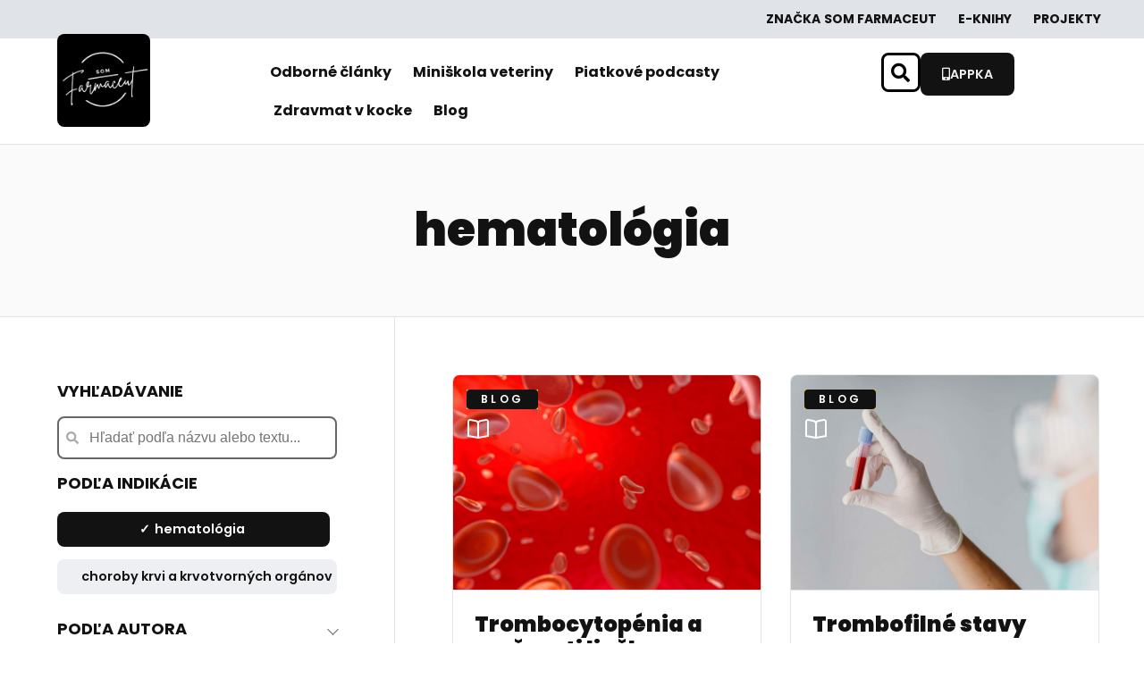

--- FILE ---
content_type: text/html; charset=UTF-8
request_url: https://somfarmaceut.sk/indikacia/hematologia/
body_size: 36947
content:
<!doctype html>
<html lang="sk-SK">
<head>
	<meta charset="UTF-8">
	<meta name="viewport" content="width=device-width, initial-scale=1">
	<link rel="profile" href="https://gmpg.org/xfn/11">
	<meta name='robots' content='index, follow, max-image-preview:large, max-snippet:-1, max-video-preview:-1' />
<link rel="preload" href="https://somfarmaceut.sk/wp-content/themes/hello-elementor/style.css" as="style" onload="this.onload=null;this.rel='stylesheet'">
	<!-- This site is optimized with the Yoast SEO plugin v26.6 - https://yoast.com/wordpress/plugins/seo/ -->
	<title>Archívy hematológia - Som farmaceut</title>
	<link rel="canonical" href="https://somfarmaceut.sk/indikacia/hematologia/" />
	<meta property="og:locale" content="sk_SK" />
	<meta property="og:type" content="article" />
	<meta property="og:title" content="Archívy hematológia - Som farmaceut" />
	<meta property="og:url" content="https://somfarmaceut.sk/indikacia/hematologia/" />
	<meta property="og:site_name" content="Som farmaceut" />
	<meta name="twitter:card" content="summary_large_image" />
	<script type="application/ld+json" class="yoast-schema-graph">{"@context":"https://schema.org","@graph":[{"@type":"CollectionPage","@id":"https://somfarmaceut.sk/indikacia/hematologia/","url":"https://somfarmaceut.sk/indikacia/hematologia/","name":"Archívy hematológia - Som farmaceut","isPartOf":{"@id":"https://somfarmaceut.sk/#website"},"primaryImageOfPage":{"@id":"https://somfarmaceut.sk/indikacia/hematologia/#primaryimage"},"image":{"@id":"https://somfarmaceut.sk/indikacia/hematologia/#primaryimage"},"thumbnailUrl":"https://somfarmaceut.sk/wp-content/uploads/2023/11/Trombocytopenia.jpg","breadcrumb":{"@id":"https://somfarmaceut.sk/indikacia/hematologia/#breadcrumb"},"inLanguage":"sk-SK"},{"@type":"ImageObject","inLanguage":"sk-SK","@id":"https://somfarmaceut.sk/indikacia/hematologia/#primaryimage","url":"https://somfarmaceut.sk/wp-content/uploads/2023/11/Trombocytopenia.jpg","contentUrl":"https://somfarmaceut.sk/wp-content/uploads/2023/11/Trombocytopenia.jpg","width":2362,"height":1575},{"@type":"BreadcrumbList","@id":"https://somfarmaceut.sk/indikacia/hematologia/#breadcrumb","itemListElement":[{"@type":"ListItem","position":1,"name":"Domovská stránka","item":"https://somfarmaceut.sk/"},{"@type":"ListItem","position":2,"name":"hematológia"}]},{"@type":"WebSite","@id":"https://somfarmaceut.sk/#website","url":"https://somfarmaceut.sk/","name":"Som farmaceut","description":"Vzdelávacia platforma pre farmaceutov","publisher":{"@id":"https://somfarmaceut.sk/#organization"},"potentialAction":[{"@type":"SearchAction","target":{"@type":"EntryPoint","urlTemplate":"https://somfarmaceut.sk/?s={search_term_string}"},"query-input":{"@type":"PropertyValueSpecification","valueRequired":true,"valueName":"search_term_string"}}],"inLanguage":"sk-SK"},{"@type":"Organization","@id":"https://somfarmaceut.sk/#organization","name":"Som farmaceut","url":"https://somfarmaceut.sk/","logo":{"@type":"ImageObject","inLanguage":"sk-SK","@id":"https://somfarmaceut.sk/#/schema/logo/image/","url":"https://somfarmaceut.sk/wp-content/uploads/2023/08/Logo-Som-Farmaceut-1.svg","contentUrl":"https://somfarmaceut.sk/wp-content/uploads/2023/08/Logo-Som-Farmaceut-1.svg","width":500,"height":500,"caption":"Som farmaceut"},"image":{"@id":"https://somfarmaceut.sk/#/schema/logo/image/"}}]}</script>
	<!-- / Yoast SEO plugin. -->


<link rel='dns-prefetch' href='//cdn.jsdelivr.net' />
<link rel='dns-prefetch' href='//polyfill.io' />
<link rel="alternate" type="application/rss+xml" title="RSS kanál: Som farmaceut &raquo;" href="https://somfarmaceut.sk/feed/" />
<link rel="alternate" type="application/rss+xml" title="RSS kanál komentárov webu Som farmaceut &raquo;" href="https://somfarmaceut.sk/comments/feed/" />
<link rel="alternate" type="application/rss+xml" title="Feed Som farmaceut &raquo; hematológia Indikácia" href="https://somfarmaceut.sk/indikacia/hematologia/feed/" />
<style id='wp-img-auto-sizes-contain-inline-css'>
img:is([sizes=auto i],[sizes^="auto," i]){contain-intrinsic-size:3000px 1500px}
/*# sourceURL=wp-img-auto-sizes-contain-inline-css */
</style>
<link rel='stylesheet' id='sweetalert2-css' href='https://somfarmaceut.sk/wp-content/plugins/user-registration-pro/assets/css/sweetalert2/sweetalert2.min.css?ver=10.16.7' media='all' />
<link rel='stylesheet' id='user-registration-general-css' href='https://somfarmaceut.sk/wp-content/plugins/user-registration-pro/assets/css/user-registration.css?ver=4.1.5.2' media='all' />
<link rel='stylesheet' id='user-registration-smallscreen-css' href='https://somfarmaceut.sk/wp-content/plugins/user-registration-pro/assets/css/user-registration-smallscreen.css?ver=4.1.5.2' media='only screen and (max-width: 768px)' />
<link rel='stylesheet' id='user-registration-my-account-layout-css' href='https://somfarmaceut.sk/wp-content/plugins/user-registration-pro/assets/css/my-account-layout.css?ver=4.1.5.2' media='all' />
<link rel='stylesheet' id='dashicons-css' href='https://somfarmaceut.sk/wp-includes/css/dashicons.min.css?ver=6.9' media='all' />
<link rel='stylesheet' id='dce-dynamic-visibility-style-css' href='https://somfarmaceut.sk/wp-content/plugins/dynamic-visibility-for-elementor/assets/css/dynamic-visibility.css?ver=5.0.16' media='all' />
<style id='wp-emoji-styles-inline-css'>

	img.wp-smiley, img.emoji {
		display: inline !important;
		border: none !important;
		box-shadow: none !important;
		height: 1em !important;
		width: 1em !important;
		margin: 0 0.07em !important;
		vertical-align: -0.1em !important;
		background: none !important;
		padding: 0 !important;
	}
/*# sourceURL=wp-emoji-styles-inline-css */
</style>
<link rel='stylesheet' id='wp-block-library-css' href='https://somfarmaceut.sk/wp-includes/css/dist/block-library/style.min.css?ver=6.9' media='all' />
<link rel='stylesheet' id='wc-blocks-style-css' href='https://somfarmaceut.sk/wp-content/plugins/woocommerce/assets/client/blocks/wc-blocks.css?ver=wc-10.4.3' media='all' />
<style id='global-styles-inline-css'>
:root{--wp--preset--aspect-ratio--square: 1;--wp--preset--aspect-ratio--4-3: 4/3;--wp--preset--aspect-ratio--3-4: 3/4;--wp--preset--aspect-ratio--3-2: 3/2;--wp--preset--aspect-ratio--2-3: 2/3;--wp--preset--aspect-ratio--16-9: 16/9;--wp--preset--aspect-ratio--9-16: 9/16;--wp--preset--color--black: #000000;--wp--preset--color--cyan-bluish-gray: #abb8c3;--wp--preset--color--white: #ffffff;--wp--preset--color--pale-pink: #f78da7;--wp--preset--color--vivid-red: #cf2e2e;--wp--preset--color--luminous-vivid-orange: #ff6900;--wp--preset--color--luminous-vivid-amber: #fcb900;--wp--preset--color--light-green-cyan: #7bdcb5;--wp--preset--color--vivid-green-cyan: #00d084;--wp--preset--color--pale-cyan-blue: #8ed1fc;--wp--preset--color--vivid-cyan-blue: #0693e3;--wp--preset--color--vivid-purple: #9b51e0;--wp--preset--gradient--vivid-cyan-blue-to-vivid-purple: linear-gradient(135deg,rgb(6,147,227) 0%,rgb(155,81,224) 100%);--wp--preset--gradient--light-green-cyan-to-vivid-green-cyan: linear-gradient(135deg,rgb(122,220,180) 0%,rgb(0,208,130) 100%);--wp--preset--gradient--luminous-vivid-amber-to-luminous-vivid-orange: linear-gradient(135deg,rgb(252,185,0) 0%,rgb(255,105,0) 100%);--wp--preset--gradient--luminous-vivid-orange-to-vivid-red: linear-gradient(135deg,rgb(255,105,0) 0%,rgb(207,46,46) 100%);--wp--preset--gradient--very-light-gray-to-cyan-bluish-gray: linear-gradient(135deg,rgb(238,238,238) 0%,rgb(169,184,195) 100%);--wp--preset--gradient--cool-to-warm-spectrum: linear-gradient(135deg,rgb(74,234,220) 0%,rgb(151,120,209) 20%,rgb(207,42,186) 40%,rgb(238,44,130) 60%,rgb(251,105,98) 80%,rgb(254,248,76) 100%);--wp--preset--gradient--blush-light-purple: linear-gradient(135deg,rgb(255,206,236) 0%,rgb(152,150,240) 100%);--wp--preset--gradient--blush-bordeaux: linear-gradient(135deg,rgb(254,205,165) 0%,rgb(254,45,45) 50%,rgb(107,0,62) 100%);--wp--preset--gradient--luminous-dusk: linear-gradient(135deg,rgb(255,203,112) 0%,rgb(199,81,192) 50%,rgb(65,88,208) 100%);--wp--preset--gradient--pale-ocean: linear-gradient(135deg,rgb(255,245,203) 0%,rgb(182,227,212) 50%,rgb(51,167,181) 100%);--wp--preset--gradient--electric-grass: linear-gradient(135deg,rgb(202,248,128) 0%,rgb(113,206,126) 100%);--wp--preset--gradient--midnight: linear-gradient(135deg,rgb(2,3,129) 0%,rgb(40,116,252) 100%);--wp--preset--font-size--small: 13px;--wp--preset--font-size--medium: 20px;--wp--preset--font-size--large: 36px;--wp--preset--font-size--x-large: 42px;--wp--preset--spacing--20: 0.44rem;--wp--preset--spacing--30: 0.67rem;--wp--preset--spacing--40: 1rem;--wp--preset--spacing--50: 1.5rem;--wp--preset--spacing--60: 2.25rem;--wp--preset--spacing--70: 3.38rem;--wp--preset--spacing--80: 5.06rem;--wp--preset--shadow--natural: 6px 6px 9px rgba(0, 0, 0, 0.2);--wp--preset--shadow--deep: 12px 12px 50px rgba(0, 0, 0, 0.4);--wp--preset--shadow--sharp: 6px 6px 0px rgba(0, 0, 0, 0.2);--wp--preset--shadow--outlined: 6px 6px 0px -3px rgb(255, 255, 255), 6px 6px rgb(0, 0, 0);--wp--preset--shadow--crisp: 6px 6px 0px rgb(0, 0, 0);}:root { --wp--style--global--content-size: 800px;--wp--style--global--wide-size: 1200px; }:where(body) { margin: 0; }.wp-site-blocks > .alignleft { float: left; margin-right: 2em; }.wp-site-blocks > .alignright { float: right; margin-left: 2em; }.wp-site-blocks > .aligncenter { justify-content: center; margin-left: auto; margin-right: auto; }:where(.wp-site-blocks) > * { margin-block-start: 24px; margin-block-end: 0; }:where(.wp-site-blocks) > :first-child { margin-block-start: 0; }:where(.wp-site-blocks) > :last-child { margin-block-end: 0; }:root { --wp--style--block-gap: 24px; }:root :where(.is-layout-flow) > :first-child{margin-block-start: 0;}:root :where(.is-layout-flow) > :last-child{margin-block-end: 0;}:root :where(.is-layout-flow) > *{margin-block-start: 24px;margin-block-end: 0;}:root :where(.is-layout-constrained) > :first-child{margin-block-start: 0;}:root :where(.is-layout-constrained) > :last-child{margin-block-end: 0;}:root :where(.is-layout-constrained) > *{margin-block-start: 24px;margin-block-end: 0;}:root :where(.is-layout-flex){gap: 24px;}:root :where(.is-layout-grid){gap: 24px;}.is-layout-flow > .alignleft{float: left;margin-inline-start: 0;margin-inline-end: 2em;}.is-layout-flow > .alignright{float: right;margin-inline-start: 2em;margin-inline-end: 0;}.is-layout-flow > .aligncenter{margin-left: auto !important;margin-right: auto !important;}.is-layout-constrained > .alignleft{float: left;margin-inline-start: 0;margin-inline-end: 2em;}.is-layout-constrained > .alignright{float: right;margin-inline-start: 2em;margin-inline-end: 0;}.is-layout-constrained > .aligncenter{margin-left: auto !important;margin-right: auto !important;}.is-layout-constrained > :where(:not(.alignleft):not(.alignright):not(.alignfull)){max-width: var(--wp--style--global--content-size);margin-left: auto !important;margin-right: auto !important;}.is-layout-constrained > .alignwide{max-width: var(--wp--style--global--wide-size);}body .is-layout-flex{display: flex;}.is-layout-flex{flex-wrap: wrap;align-items: center;}.is-layout-flex > :is(*, div){margin: 0;}body .is-layout-grid{display: grid;}.is-layout-grid > :is(*, div){margin: 0;}body{padding-top: 0px;padding-right: 0px;padding-bottom: 0px;padding-left: 0px;}a:where(:not(.wp-element-button)){text-decoration: underline;}:root :where(.wp-element-button, .wp-block-button__link){background-color: #32373c;border-width: 0;color: #fff;font-family: inherit;font-size: inherit;font-style: inherit;font-weight: inherit;letter-spacing: inherit;line-height: inherit;padding-top: calc(0.667em + 2px);padding-right: calc(1.333em + 2px);padding-bottom: calc(0.667em + 2px);padding-left: calc(1.333em + 2px);text-decoration: none;text-transform: inherit;}.has-black-color{color: var(--wp--preset--color--black) !important;}.has-cyan-bluish-gray-color{color: var(--wp--preset--color--cyan-bluish-gray) !important;}.has-white-color{color: var(--wp--preset--color--white) !important;}.has-pale-pink-color{color: var(--wp--preset--color--pale-pink) !important;}.has-vivid-red-color{color: var(--wp--preset--color--vivid-red) !important;}.has-luminous-vivid-orange-color{color: var(--wp--preset--color--luminous-vivid-orange) !important;}.has-luminous-vivid-amber-color{color: var(--wp--preset--color--luminous-vivid-amber) !important;}.has-light-green-cyan-color{color: var(--wp--preset--color--light-green-cyan) !important;}.has-vivid-green-cyan-color{color: var(--wp--preset--color--vivid-green-cyan) !important;}.has-pale-cyan-blue-color{color: var(--wp--preset--color--pale-cyan-blue) !important;}.has-vivid-cyan-blue-color{color: var(--wp--preset--color--vivid-cyan-blue) !important;}.has-vivid-purple-color{color: var(--wp--preset--color--vivid-purple) !important;}.has-black-background-color{background-color: var(--wp--preset--color--black) !important;}.has-cyan-bluish-gray-background-color{background-color: var(--wp--preset--color--cyan-bluish-gray) !important;}.has-white-background-color{background-color: var(--wp--preset--color--white) !important;}.has-pale-pink-background-color{background-color: var(--wp--preset--color--pale-pink) !important;}.has-vivid-red-background-color{background-color: var(--wp--preset--color--vivid-red) !important;}.has-luminous-vivid-orange-background-color{background-color: var(--wp--preset--color--luminous-vivid-orange) !important;}.has-luminous-vivid-amber-background-color{background-color: var(--wp--preset--color--luminous-vivid-amber) !important;}.has-light-green-cyan-background-color{background-color: var(--wp--preset--color--light-green-cyan) !important;}.has-vivid-green-cyan-background-color{background-color: var(--wp--preset--color--vivid-green-cyan) !important;}.has-pale-cyan-blue-background-color{background-color: var(--wp--preset--color--pale-cyan-blue) !important;}.has-vivid-cyan-blue-background-color{background-color: var(--wp--preset--color--vivid-cyan-blue) !important;}.has-vivid-purple-background-color{background-color: var(--wp--preset--color--vivid-purple) !important;}.has-black-border-color{border-color: var(--wp--preset--color--black) !important;}.has-cyan-bluish-gray-border-color{border-color: var(--wp--preset--color--cyan-bluish-gray) !important;}.has-white-border-color{border-color: var(--wp--preset--color--white) !important;}.has-pale-pink-border-color{border-color: var(--wp--preset--color--pale-pink) !important;}.has-vivid-red-border-color{border-color: var(--wp--preset--color--vivid-red) !important;}.has-luminous-vivid-orange-border-color{border-color: var(--wp--preset--color--luminous-vivid-orange) !important;}.has-luminous-vivid-amber-border-color{border-color: var(--wp--preset--color--luminous-vivid-amber) !important;}.has-light-green-cyan-border-color{border-color: var(--wp--preset--color--light-green-cyan) !important;}.has-vivid-green-cyan-border-color{border-color: var(--wp--preset--color--vivid-green-cyan) !important;}.has-pale-cyan-blue-border-color{border-color: var(--wp--preset--color--pale-cyan-blue) !important;}.has-vivid-cyan-blue-border-color{border-color: var(--wp--preset--color--vivid-cyan-blue) !important;}.has-vivid-purple-border-color{border-color: var(--wp--preset--color--vivid-purple) !important;}.has-vivid-cyan-blue-to-vivid-purple-gradient-background{background: var(--wp--preset--gradient--vivid-cyan-blue-to-vivid-purple) !important;}.has-light-green-cyan-to-vivid-green-cyan-gradient-background{background: var(--wp--preset--gradient--light-green-cyan-to-vivid-green-cyan) !important;}.has-luminous-vivid-amber-to-luminous-vivid-orange-gradient-background{background: var(--wp--preset--gradient--luminous-vivid-amber-to-luminous-vivid-orange) !important;}.has-luminous-vivid-orange-to-vivid-red-gradient-background{background: var(--wp--preset--gradient--luminous-vivid-orange-to-vivid-red) !important;}.has-very-light-gray-to-cyan-bluish-gray-gradient-background{background: var(--wp--preset--gradient--very-light-gray-to-cyan-bluish-gray) !important;}.has-cool-to-warm-spectrum-gradient-background{background: var(--wp--preset--gradient--cool-to-warm-spectrum) !important;}.has-blush-light-purple-gradient-background{background: var(--wp--preset--gradient--blush-light-purple) !important;}.has-blush-bordeaux-gradient-background{background: var(--wp--preset--gradient--blush-bordeaux) !important;}.has-luminous-dusk-gradient-background{background: var(--wp--preset--gradient--luminous-dusk) !important;}.has-pale-ocean-gradient-background{background: var(--wp--preset--gradient--pale-ocean) !important;}.has-electric-grass-gradient-background{background: var(--wp--preset--gradient--electric-grass) !important;}.has-midnight-gradient-background{background: var(--wp--preset--gradient--midnight) !important;}.has-small-font-size{font-size: var(--wp--preset--font-size--small) !important;}.has-medium-font-size{font-size: var(--wp--preset--font-size--medium) !important;}.has-large-font-size{font-size: var(--wp--preset--font-size--large) !important;}.has-x-large-font-size{font-size: var(--wp--preset--font-size--x-large) !important;}
/*# sourceURL=global-styles-inline-css */
</style>

<link rel='stylesheet' id='woocommerce-layout-css' href='https://somfarmaceut.sk/wp-content/plugins/woocommerce/assets/css/woocommerce-layout.css?ver=10.4.3' media='all' />
<link rel='stylesheet' id='woocommerce-smallscreen-css' href='https://somfarmaceut.sk/wp-content/plugins/woocommerce/assets/css/woocommerce-smallscreen.css?ver=10.4.3' media='only screen and (max-width: 768px)' />
<link rel='stylesheet' id='woocommerce-general-css' href='https://somfarmaceut.sk/wp-content/plugins/woocommerce/assets/css/woocommerce.css?ver=10.4.3' media='all' />
<style id='woocommerce-inline-inline-css'>
.woocommerce form .form-row .required { visibility: visible; }
/*# sourceURL=woocommerce-inline-inline-css */
</style>
<link rel='stylesheet' id='cmplz-general-css' href='https://somfarmaceut.sk/wp-content/plugins/complianz-gdpr-premium/assets/css/cookieblocker.min.css?ver=1740845062' media='all' />
<link rel='stylesheet' id='woo-variation-swatches-css' href='https://somfarmaceut.sk/wp-content/plugins/woo-variation-swatches/assets/css/frontend.min.css?ver=1740822633' media='all' />
<style id='woo-variation-swatches-inline-css'>
:root {
--wvs-tick:url("data:image/svg+xml;utf8,%3Csvg filter='drop-shadow(0px 0px 2px rgb(0 0 0 / .8))' xmlns='http://www.w3.org/2000/svg'  viewBox='0 0 30 30'%3E%3Cpath fill='none' stroke='%23ffffff' stroke-linecap='round' stroke-linejoin='round' stroke-width='4' d='M4 16L11 23 27 7'/%3E%3C/svg%3E");

--wvs-cross:url("data:image/svg+xml;utf8,%3Csvg filter='drop-shadow(0px 0px 5px rgb(255 255 255 / .6))' xmlns='http://www.w3.org/2000/svg' width='72px' height='72px' viewBox='0 0 24 24'%3E%3Cpath fill='none' stroke='%23ff0000' stroke-linecap='round' stroke-width='0.6' d='M5 5L19 19M19 5L5 19'/%3E%3C/svg%3E");
--wvs-position:flex-start;
--wvs-single-product-large-item-width:40px;
--wvs-single-product-large-item-height:40px;
--wvs-single-product-large-item-font-size:16px;
--wvs-single-product-item-width:65px;
--wvs-single-product-item-height:30px;
--wvs-single-product-item-font-size:16px;
--wvs-archive-product-item-width:30px;
--wvs-archive-product-item-height:30px;
--wvs-archive-product-item-font-size:16px;
--wvs-tooltip-background-color:#333333;
--wvs-tooltip-text-color:#FFFFFF;
--wvs-item-box-shadow:0 0 0 1px #a8a8a8;
--wvs-item-background-color:#FFFFFF;
--wvs-item-text-color:#000000;
--wvs-hover-item-box-shadow:0 0 0 3px #DDDDDD;
--wvs-hover-item-background-color:#FFFFFF;
--wvs-hover-item-text-color:#000000;
--wvs-selected-item-box-shadow:0 0 0 2px #000000;
--wvs-selected-item-background-color:#FFFFFF;
--wvs-selected-item-text-color:#000000}
/*# sourceURL=woo-variation-swatches-inline-css */
</style>
<link rel='stylesheet' id='hello-elementor-css' href='https://somfarmaceut.sk/wp-content/themes/hello-elementor/style.min.css?ver=3.3.0' media='all' />
<link rel='stylesheet' id='hello-elementor-theme-style-css' href='https://somfarmaceut.sk/wp-content/themes/hello-elementor/theme.min.css?ver=3.3.0' media='all' />
<link rel='stylesheet' id='hello-elementor-header-footer-css' href='https://somfarmaceut.sk/wp-content/themes/hello-elementor/header-footer.min.css?ver=3.3.0' media='all' />
<link rel='stylesheet' id='elementor-frontend-css' href='https://somfarmaceut.sk/wp-content/plugins/elementor/assets/css/frontend.min.css?ver=3.31.2' media='all' />
<link rel='stylesheet' id='widget-nav-menu-css' href='https://somfarmaceut.sk/wp-content/plugins/elementor-pro/assets/css/widget-nav-menu.min.css?ver=3.27.6' media='all' />
<link rel='stylesheet' id='widget-image-css' href='https://somfarmaceut.sk/wp-content/plugins/elementor/assets/css/widget-image.min.css?ver=3.31.2' media='all' />
<link rel='stylesheet' id='widget-search-form-css' href='https://somfarmaceut.sk/wp-content/plugins/elementor-pro/assets/css/widget-search-form.min.css?ver=3.27.6' media='all' />
<link rel='stylesheet' id='elementor-icons-shared-0-css' href='https://somfarmaceut.sk/wp-content/plugins/elementor/assets/lib/font-awesome/css/fontawesome.min.css?ver=5.15.3' media='all' />
<link rel='stylesheet' id='elementor-icons-fa-solid-css' href='https://somfarmaceut.sk/wp-content/plugins/elementor/assets/lib/font-awesome/css/solid.min.css?ver=5.15.3' media='all' />
<link rel='stylesheet' id='widget-heading-css' href='https://somfarmaceut.sk/wp-content/plugins/elementor/assets/css/widget-heading.min.css?ver=3.31.2' media='all' />
<link rel='stylesheet' id='widget-social-icons-css' href='https://somfarmaceut.sk/wp-content/plugins/elementor/assets/css/widget-social-icons.min.css?ver=3.31.2' media='all' />
<link rel='stylesheet' id='e-apple-webkit-css' href='https://somfarmaceut.sk/wp-content/plugins/elementor/assets/css/conditionals/apple-webkit.min.css?ver=3.31.2' media='all' />
<link rel='stylesheet' id='widget-divider-css' href='https://somfarmaceut.sk/wp-content/plugins/elementor/assets/css/widget-divider.min.css?ver=3.31.2' media='all' />
<link rel='stylesheet' id='widget-loop-common-css' href='https://somfarmaceut.sk/wp-content/plugins/elementor-pro/assets/css/widget-loop-common.min.css?ver=3.27.6' media='all' />
<link rel='stylesheet' id='widget-loop-grid-css' href='https://somfarmaceut.sk/wp-content/plugins/elementor-pro/assets/css/widget-loop-grid.min.css?ver=3.27.6' media='all' />
<link rel='stylesheet' id='elementor-icons-css' href='https://somfarmaceut.sk/wp-content/plugins/elementor/assets/lib/eicons/css/elementor-icons.min.css?ver=5.43.0' media='all' />
<link rel='stylesheet' id='elementor-post-6-css' href='https://somfarmaceut.sk/wp-content/uploads/elementor/css/post-6.css?ver=1755845197' media='all' />
<link rel='stylesheet' id='elementor-post-16-css' href='https://somfarmaceut.sk/wp-content/uploads/elementor/css/post-16.css?ver=1757071192' media='all' />
<link rel='stylesheet' id='elementor-post-1645-css' href='https://somfarmaceut.sk/wp-content/uploads/elementor/css/post-1645.css?ver=1755845198' media='all' />
<link rel='stylesheet' id='elementor-post-2974-css' href='https://somfarmaceut.sk/wp-content/uploads/elementor/css/post-2974.css?ver=1755845199' media='all' />
<link rel='stylesheet' id='font-awesome-css' href='https://somfarmaceut.sk/wp-content/plugins/elementor/assets/lib/font-awesome/css/font-awesome.min.css?ver=4.7.0' media='all' />
<link rel='stylesheet' id='dkpdf-frontend-css' href='https://somfarmaceut.sk/wp-content/plugins/dk-pdf/assets/css/frontend.css?ver=1.9.7' media='all' />
<link rel='stylesheet' id='elementor-icons-fa-brands-css' href='https://somfarmaceut.sk/wp-content/plugins/elementor/assets/lib/font-awesome/css/brands.min.css?ver=5.15.3' media='all' />
<link rel='stylesheet' id='wpc-filter-everything-css' href='https://somfarmaceut.sk/wp-content/plugins/filter-everything-pro/assets/css/filter-everything.min.css?ver=1.7.15' media='all' />
<link rel='stylesheet' id='wpc-filter-everything-custom-css' href='https://somfarmaceut.sk/wp-content/uploads/cache/filter-everything/deb39ff05539fedae1b9c3e71ede7ac3.css?ver=6.9' media='all' />
<script src="https://somfarmaceut.sk/wp-includes/js/jquery/jquery.min.js?ver=3.7.1" id="jquery-core-js"></script>
<script src="https://somfarmaceut.sk/wp-includes/js/jquery/jquery-migrate.min.js?ver=3.4.1" id="jquery-migrate-js"></script>
<script defer async src="https://somfarmaceut.sk/wp-content/plugins/woocommerce/assets/js/jquery-blockui/jquery.blockUI.min.js?ver=2.7.0-wc.10.4.3" id="wc-jquery-blockui-js" data-wp-strategy="defer"></script>
<script defer async src="https://somfarmaceut.sk/wp-content/plugins/woocommerce/assets/js/js-cookie/js.cookie.min.js?ver=2.1.4-wc.10.4.3" id="wc-js-cookie-js" defer data-wp-strategy="defer"></script>
<script id="woocommerce-js-extra">
var woocommerce_params = {"ajax_url":"/wp-admin/admin-ajax.php","wc_ajax_url":"/?wc-ajax=%%endpoint%%","i18n_password_show":"Zobrazi\u0165 heslo","i18n_password_hide":"Skry\u0165 heslo"};
//# sourceURL=woocommerce-js-extra
</script>
<script defer async src="https://somfarmaceut.sk/wp-content/plugins/woocommerce/assets/js/frontend/woocommerce.min.js?ver=10.4.3" id="woocommerce-js" defer data-wp-strategy="defer"></script>
<link rel="https://api.w.org/" href="https://somfarmaceut.sk/wp-json/" /><link rel="alternate" title="JSON" type="application/json" href="https://somfarmaceut.sk/wp-json/wp/v2/indikacia/839" /><link rel="EditURI" type="application/rsd+xml" title="RSD" href="https://somfarmaceut.sk/xmlrpc.php?rsd" />
<meta name="generator" content="WordPress 6.9" />
<meta name="generator" content="WooCommerce 10.4.3" />
			<style>.cmplz-hidden {
					display: none !important;
				}</style>

<!-- WPMobile.App -->
<meta name="theme-color" content="#ffffff" />
<meta name="msapplication-navbutton-color" content="#ffffff" />
<meta name="apple-mobile-web-app-status-bar-style" content="#ffffff" />
<!-- / WPMobile.App -->

		<script type="text/javascript">
			(function (sm, a, rt, e, ma, il, i, ng) {
				a._se = a._se || [];
				for (ng = 0; ng < ma.length; ng++) {
					i = sm.createElement(rt);
					il = sm.getElementsByTagName(rt)[0];
					i.async = 1;
					i.src = e + ma[ng] + '.js';
					il.parentNode.insertBefore(i, il);
				}
			})
			(document, window, 'script', 'https://app.smartemailing.cz/js/tracking/', ['tracker']);
			_se.push(['init', '2c370da8-3693-11e9-8946-0ac387ba2da6']);
		</script>
				<script type="text/javascript">
			_se.push([
				'identify',
				{
					contact_data: {"emailaddress":"","name":"","surname":"","street":"","town":"","postalcode":"","country":"SK","cellphone":""},
					reidentify: false,
					update_existing: true,
				},
			]);
		</script>
			<script type="text/javascript">_se.push(['visit', {"url":"https:\/\/somfarmaceut.sk\/indikacia\/hematologia\/","visit_type":"other","attributes":[{"name":"page_id","value":"30559"}]}]);</script>
		<noscript><style>.woocommerce-product-gallery{ opacity: 1 !important; }</style></noscript>
	<style type="text/css" id="filter-everything-inline-css">.wpc-orderby-select{width:100%}.wpc-filters-open-button-container{display:none}.wpc-debug-message{padding:16px;font-size:14px;border:1px dashed #ccc;margin-bottom:20px}.wpc-debug-title{visibility:hidden}.wpc-button-inner,.wpc-chip-content{display:flex;align-items:center}.wpc-icon-html-wrapper{position:relative;margin-right:10px;top:2px}.wpc-icon-html-wrapper span{display:block;height:1px;width:18px;border-radius:3px;background:#2c2d33;margin-bottom:4px;position:relative}span.wpc-icon-line-1:after,span.wpc-icon-line-2:after,span.wpc-icon-line-3:after{content:"";display:block;width:3px;height:3px;border:1px solid #2c2d33;background-color:#fff;position:absolute;top:-2px;box-sizing:content-box}span.wpc-icon-line-3:after{border-radius:50%;left:2px}span.wpc-icon-line-1:after{border-radius:50%;left:5px}span.wpc-icon-line-2:after{border-radius:50%;left:12px}body .wpc-filters-open-button-container a.wpc-filters-open-widget,body .wpc-filters-open-button-container a.wpc-open-close-filters-button{display:inline-block;text-align:left;border:1px solid #2c2d33;border-radius:2px;line-height:1.5;padding:7px 12px;background-color:transparent;color:#2c2d33;box-sizing:border-box;text-decoration:none!important;font-weight:400;transition:none;position:relative}@media screen and (max-width:768px){.wpc_show_bottom_widget .wpc-filters-open-button-container,.wpc_show_open_close_button .wpc-filters-open-button-container{display:block}.wpc_show_bottom_widget .wpc-filters-open-button-container{margin-top:1em;margin-bottom:1em}}</style>
			<style>
				.e-con.e-parent:nth-of-type(n+4):not(.e-lazyloaded):not(.e-no-lazyload),
				.e-con.e-parent:nth-of-type(n+4):not(.e-lazyloaded):not(.e-no-lazyload) * {
					background-image: none !important;
				}
				@media screen and (max-height: 1024px) {
					.e-con.e-parent:nth-of-type(n+3):not(.e-lazyloaded):not(.e-no-lazyload),
					.e-con.e-parent:nth-of-type(n+3):not(.e-lazyloaded):not(.e-no-lazyload) * {
						background-image: none !important;
					}
				}
				@media screen and (max-height: 640px) {
					.e-con.e-parent:nth-of-type(n+2):not(.e-lazyloaded):not(.e-no-lazyload),
					.e-con.e-parent:nth-of-type(n+2):not(.e-lazyloaded):not(.e-no-lazyload) * {
						background-image: none !important;
					}
				}
			</style>
			    <style>
        @font-face {
		  font-family: 'Framework7 Icons';
		  font-style: normal;
		  font-weight: 400;
		  src: url("https://somfarmaceut.sk/wp-content/plugins/wpappninja/themes/wpmobileapp/includes/fonts/Framework7Icons-Regular.eot?2019");
		  src: local('Framework7 Icons'),
    		 local('Framework7Icons-Regular'),
    		 url("https://somfarmaceut.sk/wp-content/plugins/wpappninja/themes/wpmobileapp/includes/fonts/Framework7Icons-Regular.woff2?2019") format("woff2"),
    		 url("https://somfarmaceut.sk/wp-content/plugins/wpappninja/themes/wpmobileapp/includes/fonts/Framework7Icons-Regular.woff?2019") format("woff"),
    		 url("https://somfarmaceut.sk/wp-content/plugins/wpappninja/themes/wpmobileapp/includes/fonts/Framework7Icons-Regular.ttf?2019") format("truetype");
		}

		.f7-icons, .framework7-icons {
		  font-family: 'Framework7 Icons';
		  font-weight: normal;
		  font-style: normal;
		  font-size: 25px;
		  line-height: 1;
		  letter-spacing: normal;
		  text-transform: none;
		  display: inline-block;
		  white-space: nowrap;
		  word-wrap: normal;
		  direction: ltr;
		  -webkit-font-smoothing: antialiased;
		  text-rendering: optimizeLegibility;
		  -moz-osx-font-smoothing: grayscale;
		  -webkit-font-feature-settings: "liga";
		  -moz-font-feature-settings: "liga=1";
		  -moz-font-feature-settings: "liga";
		  font-feature-settings: "liga";
		}
    </style>
<link rel="icon" href="https://somfarmaceut.sk/wp-content/uploads/2023/08/Logo-Som-Farmaceut-Png-150x150.png" sizes="32x32" />
<link rel="icon" href="https://somfarmaceut.sk/wp-content/uploads/2023/08/Logo-Som-Farmaceut-Png-300x300.png" sizes="192x192" />
<link rel="apple-touch-icon" href="https://somfarmaceut.sk/wp-content/uploads/2023/08/Logo-Som-Farmaceut-Png-300x300.png" />
<meta name="msapplication-TileImage" content="https://somfarmaceut.sk/wp-content/uploads/2023/08/Logo-Som-Farmaceut-Png-300x300.png" />
		<style type="text/css">.myAppElement {
    display:none;
}

body.wpappninja .myAppElement {
    display:block;
}</style>
		<script type="text/javascript"></script>
			<style id="wp-custom-css">
			.ur-frontend-form label {
    font-weight: 700;
}
.md body {
    font-family: "Poppins Farmaceut", sans-serif;
}

body.wpappninja .navbar .title {
    max-width: 50%;
}


/* Fixácia chybovej správy na vrchu obrazovky */
.ur-message {
    position: fixed;
    top: 40%;
    left: 0;
    right: 0;
    z-index: 9999; 
    color: #fff;
    font-size: 18px;
    padding: 10px;
    border-radius: 5px;
    text-align: center;
    margin-bottom: 15px;
    animation: fadeOut 5s forwards; /* Po 5 sekundách zmizne */
}

/* Zobrazenie správy */
.ur-message.user-registration-message {
   background-color: #2ecc71;
}

/* Zobrazenie správy */
.ur-message.user-registration-error {
   background-color: #e74c3c;
}

/* Definícia animácie */
@keyframes fadeOut {
    0% {
        opacity: 1;
    }
    80% {
        opacity: 1;
    }
    100% {
        opacity: 0;
        visibility: hidden;
    }
}



/** Button Fix for Tag Manager (For Click Id triggering) **/
.elementor-button-content-wrapper {pointer-events: none;}
.elementor-button span { pointer-events:none}




.e-loop-item .e-gallery-item:not(:first-child){
    display: none;
}
.multiplexx.post_card:hover .e-gallery-item:nth-child(1)
{
	display:none;
	opacity:0;
}
.post_card:hover .e-gallery-item:nth-child(2)
{
	opacity:1;
	display:flex;
}
.e-loop-item .e-gallery-item{
animation: fadeIn .8s;
}

/* Odsek spacing */

p {
    margin-block-end: 1.5rem;
}

.obsah-clanku h1, .obsah-clanku h2, .obsah-clanku h4, .obsah-clanku h5, .obsah-clanku h6 {
    margin: 48px 0px 24px 0px !important;
		font-weight:700 !important;
}

.obsah-clanku h2 span {
	font-weight:700 !important;
}

.obsah-clanku h3 span {
	font-weight:700 !important;
	font-size: 1.25rem !important;
}

.obsah-clanku figcaption {
		padding-top:8px;
    font-size: 12px;
		font-style: normal;   
		opacity:0.8;
}

/* Cards */

.projekt_card:hover{
	box-shadow: rgba(100, 100, 111, 0.2) 0px 7px 29px 0px;
	transition-duration:350ms;
	overflow:visible;
}

#projekt_cards .elementor-element.elementor-element-1abb527.e-con-full.e-flex.e-con {
    z-index: 99;
    overflow: visible;
}

/* Indikacie */

.elementor-1987 .elementor-element.elementor-element-7025f44 > .elementor-widget-container {
    display: flex;
    flex-direction: row;
    flex-wrap: nowrap;
    align-content: center;
    align-items: center;
		overflow-x: scroll;
}

/* Indikacie-N */

.indikacie span {
    background: var(--e-global-color-1e526e1);
    padding: 4px 8px !important;
    border-radius: 8px;
		margin-right: 8px;
		word-break: break-word !important;
		white-space:normal !important;
}



.indikacie a {
    background: var(--e-global-color-1e526e1);
    padding: 0px 8px 0px 8px;
    border-radius: 8px;
		margin-right: 8px;
		font-family: var(--e-global-typography-cb2251f-font-family ), Sans-serif;
    font-size: var(--e-global-typography-cb2251f-font-size );
    font-weight: var(--e-global-typography-cb2251f-font-weight );
    line-height: 2rem;	
		white-space: nowrap;
}

.indikacie a:hover {
	background-color: var(--e-global-color-2671ea9);
	color: var(--e-global-color-accent)
}

/* Indikacie/S */

.indikacie-s span {
    background: var(--e-global-color-1e526e1);
    padding: 0px 4px !important;
    border-radius: 8px;
		margin-right: 8px;
		font-size:0.75rem;
		display: inline-block;
		line-height:200%;
		white-space: nowrap;
}

.indikacie-s
{
	line-height:250% !important;
	white-space: nowrap;
	
}

/* Klucove slova */

.klucove-slova a {
    font-size: var(--e-global-typography-accent-font-size) !important;
    line-height: var(--e-global-typography-accent-line-height) !important;
}

/* Buttons */

	/* General */

.elementor-button
{
	border-radius: 8px !important;
	overflow:hidden;
}

.flash_btn {
 animation: pulses 2s infinite;
border-radius:4px;
}

@keyframes pulses {
	0% {
		transform: scale(0.99);
		box-shadow: 0 0 0 0 rgba(0, 0, 0, 0.3);
	}

	70% {
		transform: scale(1);
		box-shadow: 0 0 0 8px rgba(0, 0, 0, 0);
	}

	100% {
		transform: scale(0.99);
		box-shadow: 0 0 0 0 rgba(0, 0, 0, 0);
	}
}

	/* Button Share */

.elementor-share-btn {
    border-radius: 8px;
}

	/* Button Primary */

#button_primary {
/* Main Settings */
	display:inline-flex;
	align-items:center;
	justify-content: center;
	gap:8px;
	min-height:48px;
	overflow:hidden !important;
	border-radius:8px !important;
/*Colors*/
	color: var(--e-global-color-primary) ;
  background-color: var(--e-global-color-b92b4a2);
/*Typography*/
	font-family: var(--e-global-typography-7440209-font-family ), Sans-serif;
    font-size: var(--e-global-typography-7440209-font-size );
    font-weight: var(--e-global-typography-7440209-font-weight );
    text-transform: var(--e-global-typography-7440209-text-transform );
    line-height: var(--e-global-typography-7440209-line-height );
    letter-spacing: var(--e-global-typography-7440209-letter-spacing );
    word-spacing: var(--e-global-typography-7440209-word-spacing );
	
	&:hover {
  background-color: var(--e-global-color-53d307c) !important;
	-webkit-overflow: hidden !important;
	overflow:hidden !important;
	border-radius:8px !important;
}
	
}

#button_primary span {
	display:inline-flex;
	align-items:center;
}

@media only screen and (max-width: 767px) {
	#button_primary {
	min-width: 100% !important;
		}
	#button_secondary {
	min-width: 100% !important;
		}
	#button_tertiary {
	min-width: 100% !important;
		}
	}

	/* Button Secondary */

#button_secondary {
/* Main Settings */
	border-style: solid;
	border-color: var( --e-global-color-2671ea9 );
  border-width: 2px 2px 2px 2px;
	display:inline-flex;
	align-items:center;
	justify-content: center;
	gap:8px;
	min-height:48px;
	overflow:hidden !important;
	border-radius:8px !important;
/* Colors */
	color: var(--e-global-color-b92b4a2);
  background-color: transparent;
/*Typography*/
	font-family: var(--e-global-typography-7440209-font-family ), Sans-serif;
    font-size: var(--e-global-typography-7440209-font-size );
    font-weight: var(--e-global-typography-7440209-font-weight );
    text-transform: var(--e-global-typography-7440209-text-transform );
    line-height: var(--e-global-typography-7440209-line-height );
    letter-spacing: var(--e-global-typography-7440209-letter-spacing );
    word-spacing: var(--e-global-typography-7440209-word-spacing );
		
&:hover {
  background-color: var( --e-global-color-2671ea9 );
  color: var( --e-global-color-8b283d0);
	-webkit-overflow: hidden !important;
	overflow:hidden !important;
	border-radius:8px !important;
	
}

}

#button_secondary span {
	display:inline-flex;
	align-items:center;
}

	/* Button Tertiary */

#button_tertiary {
/*Main Settings*/
	display:inline-flex;
	align-items:center;
	min-height:44px;
	overflow:hidden !important;
	border-radius:8px !important;
	justify-content: center;
/*Colors*/
color: var(--e-global-color-text) !important;
  background-color: var(--e-global-color-8b283d0) !important;
/*Typography*/
	font-family: var(--e-global-typography-7440209-font-family ), Sans-serif;
    font-size: var(--e-global-typography-7440209-font-size );
    font-weight: var(--e-global-typography-7440209-font-weight );
    text-transform: var(--e-global-typography-7440209-text-transform );
    line-height: var(--e-global-typography-7440209-line-height );
    letter-spacing: var(--e-global-typography-7440209-letter-spacing );
    word-spacing: var(--e-global-typography-7440209-word-spacing;
		justify-content: center;
		);
	
&:hover {
	
	  background-color: var(--e-global-color-1e526e1) !important;
  color: #000;
	-webkit-overflow: hidden !important;
	overflow:hidden !important;
	border-radius:8px !important;
		}

}

#button_tertiary span {
	display:inline-flex;
	align-items:center;
}


/* Focus mode */

@media only screen and (min-width: 1024px) {
 .focus-mode {
            opacity: 0;
            transition: opacity 0.3s ease-in-out;
        }
	 }

/* Content Card Content Type */

.card-type-podcast {
	display:none;
}

.card-type-video {
	display:none;
}

.category-miniskola-veteriny .card-type-video {
	display:block !important;
}

.category-piatkove-podcasty .card-type-podcast {
	display:block !important;
}


/* Category colors */


.category-odborne-clanky .kategoria
{
    background-color: var( --e-global-color-b763c87 ) !important;
}

.category-miniskola-veteriny .kategoria
{
    background-color: var( --e-global-color-2a9f2cd ) !important;
}
	
.category-blogy .kategoria
{
    background-color: var( --e-global-color-7da0d3b ) !important;
}

.category-piatkove-podcasty .kategoria
{
    background-color: var( --e-global-color-afd32a1 ) !important;
}

.category-zdravmat-v-kocke .kategoria
{
    background-color: var( --e-global-color-8ff203f ) !important;
}

/* Product */

	/* Hide quantity */

.woocommerce div.product form.cart .variations td, .woocommerce div.product form.cart .variations th {
    border: 0;
    line-height: 0;
    vertical-align: 2px;
}

.woocommerce .elementor-3031 .elementor-element.elementor-element-7b4fab6 form.cart table.variations tr th, .woocommerce .elementor-3031 .elementor-element.elementor-element-7b4fab6 form.cart table.variations tr td {
    padding-top: calc( 24px/2 );
    padding-bottom: 0px;
}



.ekniha-img {
	box-shadow: rgba(100, 100, 111, 0.2) 0px 7px 29px 0px !important;

}


.elementor-3481 .elementor-element.elementor-element-845db54 img {
   box-shadow: rgba(50, 50, 93, 0.25) 0px 6px 12px -2px, rgba(0, 0, 0, 0.3) 0px 3px 7px -3px;
}

#hdr span.elementor-heading-title.elementor-size-default {
    white-space: nowrap;
    .: ;
}

@media only screen and (max-width: 600px) {
	.hide-mobile {
		display:none;
	}
	}
	

/* Woocommerce */

	/* Variations Swatches */

td.value.woo-variation-items-wrapper {
    background: transparent;
}

th.label {
    background: transparent !important;
}


a.reset_variations {
    display: none;
}

.woocommerce .elementor-3031 .elementor-element.elementor-element-7b4fab6 form.cart table.variations tr th, .woocommerce .elementor-3031 .elementor-element.elementor-element-7b4fab6 form.cart table.variations tr td {
	padding:8px 0px 0px 0px;
}


.elementor-pagination {
	padding-top:48px;
}

/* Modal */

.elementor-popup-modal .dialog-widget-content {
    border-radius: 8px;
}

/* Indikacie homepage */

.indikacie-homepage .wpc-filters-main-wrap {
    width: 100%;
}

.indikacie-homepage .wpc-filters-main-wrap .wpc-filters-labels li.wpc-term-item label span.wpc-filter-label-wrapper,
.indikacie-homepage .wpc-filters-main-wrap .wpc-filters-labels li.wpc-term-item {
    width: 100% !important;
}

.indikacie-homepage .wpc-filters-main-wrap .wpc-filter-more-less:not(.wpc-filter-few-terms) ul.wpc-filters-ul-list {
    display: flex;
    margin-bottom: 0;
    flex-direction: row;
    justify-content: space-between;
    align-items: center;
    flex-grow: 1;
    flex-wrap: nowrap;
}

.indikacie-homepage .wpc-filter-title,
.indikacie-homepage .wpc-filters-main-wrap a.wpc-toggle-a {
    display: none;
}


.dkpdf-button-container {
    width: 100%;
    float: left;
    padding-top: 0px;
    padding-bottom: 0px;
}


/* Autori clanok */

.autor_img img {
    min-width: 32px;
    max-width: 32px;
    width: 100%;
    min-height:32px;
		max-height: 32px;
    border-radius: 50%;
    object-fit: cover;
    overflow: hidden;
}

.autor_container {
    display: flex;
    flex-wrap: nowrap;
    align-items: center;
    gap: 16px;
}

@media only screen and (max-width: 767px) {
    .autor_container {
        flex-direction: column;
        align-items: flex-start;
        gap: 4px;
    }
}

.author {
    display: flex;
    gap: 8px;
    align-items: center;
}

p.autor_name {
    margin: 0;
    font-family: var(--e-global-typography-primary-font-family), Sans-serif;
    font-size: var(--e-global-typography-accent-font-size);
    font-weight: var(--e-global-typography-primary-font-weight);
    line-height: var(--e-global-typography-primary-line-height);
}

.elementor-element.elementor-element-2c67051.autor_container.e-flex.e-con-boxed.e-con.e-child {
    width: auto;
}

@media only screen and (max-width: 767px) {
.horizontal_scroll {
    overflow-y: hidden;
    overflow-x: scroll;
		scrollbar-width: none !important;
		-ms-overflow-style: none !important;
}
	}

form#se-webform-3{width:100%!important}.se-header{display:none!important}#se-webform-3.se-webform>*,
#se-webform-3.se-webform .se-webform-inner>*{display:flex}#se-webform-3.se-webform{width:400px;background:black!important;padding:8px!important;background:#fff;background-color:var(--e-global-color-2671ea9)!important;border-style:solid!important;border-width:2px!important;border-color:var(--e-global-color-8b283d0)!important;border-radius:8px!important;overflow:hidden!important}#se-webform-3.se-webform .se-body ul li label{color:#fff!important}#se-webform-3.se-webform .se-submit button,#se-webform-3.se-webform .se-submit div.se-fake{min-width:100%!important;border-style:solid!important;border-color:var(--e-global-color-2671ea9)!important;border-width:2px!important;display:inline-flex;align-items:center;justify-content:center;gap:8px;min-height:48px;overflow:hidden!important;border-radius:8px!important;color:var(--e-global-color-b92b4a2);background-color:var(--e-global-color-7da0d3b)!important;font-family:var(--e-global-typography-7440209-font-family),Sans-serif!important;font-size:var(--e-global-typography-7440209-font-size)!important;font-weight:var(--e-global-typography-7440209-font-weight)!important;text-transform:var(--e-global-typography-7440209-text-transform)!important;line-height:var(--e-global-typography-7440209-line-height)!important;letter-spacing:var(--e-global-typography-7440209-letter-spacing)!important;word-spacing:var(--e-global-typography-7440209-word-spacing)!important}#se-webform-3.se-webform .se-submit button:hover,#se-webform-3.se-webform .se-submit div.se-fake:hover{background-color:var(--e-global-color-0183962)!important;color:var(--e-global-color-8b283d0);-webkit-overflow:hidden!important;overflow:hidden!important;border-radius:8px!important}#se-webform-3.se-webform .se-body ul{max-width:100%!important;display:flex!important;list-style:none!important;gap:16px!important;flex-direction:row!important;width:100%;margin:0 16px!important}#se-webform-3.se-webform .se-submit{padding:22px 24px 24px 0!important;width:20%!important}#se-webform-3.se-webform .se-body ul li{width:100%!important}input[type=date],input[type=email],input[type=number],input[type=password],input[type=search],input[type=tel],input[type=text],input[type=url],select,textarea{min-height:48px!important}@media only screen and (max-width:767px){#se-webform-3.se-webform .se-body ul{display:flex!important;list-style:none!important;gap:0px!important;flex-direction:column!important;max-width:100%!important; }#se-webform-3.se-webform>*,#se-webform-3.se-webform .se-webform-inner>*{flex-direction:column!important}#se-webform-3.se-webform .se-submit{padding:4px 0px!important}.se-webform-inner>*{display:flex;min-width:100%!important}#se-webform-3.se-webform .se-body ul{max-width:100%!important;margin:0px!important}#se-webform-3.se-webform .se-body ul {margin:0px !important; padding:0px !important}#se-webform-3.se-webform {padding: 0px !important;border-width: 0 !important; background:transparent !important}}


button.cmplz-accept-service {
    background: white;
    border: none;
    min-height: 44px;
}


.ur-frontend-form, .ur-frontend-form.login, #user-registration, #user-registration.horizontal {
    margin-bottom: 30px;
    border: none;
    padding: 0px;
		background:none !important;
		-webkit-box-shadow: none !important;
    box-shadow: none !important;
}

.ur-form-grid input[type=password], .ur-form-grid input[type=email], .ur-form-grid input[type=text], .ur-form-grid input#user_pass, .logged-in.user-registration-account #user-registration .ur-form-row input[type="text"], .logged-in.user-registration-account #user-registration .ur-form-row .ur-edit-profile-field:not(.input-checkbox):not(.input-radio), .logged-in.user-registration-account #user-registration .ur-form-row .user-registration-Input {
	  width: 100% !important;
    padding: 4px 8px !important;
    border-radius: 8px !important;
    min-height: 48px !important;
    margin-bottom: 10px !important;
    border: none !important;
    background: #E8E8E8 !important;
		font-size:14px !important;
}
.logged-in.user-registration-account #user-registration .button i.icon {
    color: #fff;
}

/*#use*/

.ur-form-grid input[type=password]:focus, .ur-form-grid input[type=email]:focus, .ur-form-grid input[type=text]:focus {
	background:#000000 !important;
	color:white;
}

.ur-frontend-form .ur-form-row .ur-form-grid .ur-field-item.field-checkbox ul, .ur-frontend-form .ur-form-row .ur-form-grid .ur-field-item.field-multiple_choice ul, .ur-frontend-form .ur-form-row .ur-form-grid .ur-field-item.field-radio ul, .ur-frontend-form .ur-form-row .ur-form-grid .ur-field-item.field-subscription_plan ul {
    padding:0px
}

.ur-frontend-form .ur-button-container .ur-submit-button, #user-registration .ur-frontend-form .user-registration-form-login .ur-form-row .ur-form-grid>div:not(#ur-recaptcha-node),
#user-registration .button
{
    margin-left: 0px !important;
    width: 100% !important;
    background: black !important;
    color: white !important;
    border-radius: 8px !important;
		min-height:48px;
    border: 0;
    color: #fff;
    width: 100%;
}

.ur-frontend-form .ur-button-container {
    padding: 0px;
		width:100%;
}

.ur-frontend-form .button {
    margin: 0px !important;
}

.ur-frontend-form input[type=checkbox]{
    margin-top: 2px !important;
    transform: scale(1.5) !important;
    margin: 4px 8px 4px 4px !important;
}

.ur-frontend-form .ur-form-row .ur-form-grid:last-child {
    padding: 0px !important;
}


label.user-registration-form__label.user-registration-form__label-for-checkbox.inline {
    margin-top: 24px !important;
}


.ur-frontend-form, .ur-frontend-form.login, #user-registration, #user-registration.horizontal {
    margin-bottom: 0px;
		margin-top:0px;
}

p.user-registration-LostPassword.lost_password {
    margin-bottom: 0px !important;
		margin-top: -58px !important;
		float:right;
		padding:0px !important;
}

p.user-registration-LostPassword.lost_password a {
    font-size: 14px !important;
    margin-top: 0px !important;
}
/*
body.logged-not .navbar,
body.logged-not .toolbar
{
	display:none !important;
}

body.logged-not .page-content {
    padding-top: 0 !important;
    padding-bottom: 0 !important;
}
*/

body.logged-not .panel-left .content-block ul a:nth-last-of-type(2),
body.logged-not .panel-left .content-block ul a:nth-last-of-type(3) {
    display: none;
}
body.logged-in .panel-left .content-block ul a:nth-last-of-type(1) {
    display: none;
}
.page-id-31612 .navbar,
.page-id-31612 .tabbar,
.page-id-31612 .toolbar,
.page-id-31612 .ios .ptr-preloader, .page-id-32042 .navbar,
.page-id-32042 .tabbar,
.page-id-32042 .toolbar,
.page-id-32042 .ios .ptr-preloader,
.page-id-031613 .navbar,
.page-id-031613 .tabbar,
.page-id-031613 .toolbar,
.page-id-031613 .ios .ptr-preloader
{
	display:none !important;
}

body.logged-not.page-id-32201 .page-content {
    padding-top: 0 !important;
    padding-bottom: 0 !important;
}

body.logged-not.page-id-32201 .navbar,
body.logged-not.page-id-32201 .toolbar
{
	display:none !important;
}

body.logged-not .ptr-preloader
{
	top: -50px !important;
}
/*
@media screen and (max-width: 600px)
{
#user-registration .user-registration-MyAccount-navigation ul .user-registration-MyAccount-navigation-link {
    display: inline-block;
    width: 40%;
}
	#user-registration.vertical .user-registration-MyAccount-navigation ul .user-registration-MyAccount-navigation-link a {
    padding: 15px 5px;
}
}
*/

.dashicons-hidden:before,
.dashicons-visibility:before
{
    font-family: dashicons;
}


#user-registration.vertical .user-registration-MyAccount-navigation ul {
    display: flex;
    flex-direction: row;
    -ms-flex-wrap: nowrap;
    flex-wrap: nowrap;
    justify-content: flex-start;
    align-items: flex-start;
		
}

.logged-in.user-registration-account #user-registration.vertical .user-registration-MyAccount-navigation {
    width: 100% !important;
		overflow-y: auto;
  	overflow-x: auto;
    background-color: none !important;
    width: 120% !important;
    margin-left: -16px;
		margin-right: -16px;
}

.logged-in.user-registration-account #user-registration.vertical .user-registration-MyAccount-navigation ul .user-registration-MyAccount-navigation-link a {
    background: white !important;
    text-wrap: nowrap;
		padding:8px 16px !important;	
	  -ms-overflow-style: none; 
  scrollbar-width: none; */
}

.logged-in.user-registration-account #user-registration.vertical .user-registration-MyAccount-navigation ul .user-registration-MyAccount-navigation-link.is-active a {
	border-bottom: solid 5px black
}

.logged-in.user-registration-account #user-registration.vertical .user-registration-MyAccount-content {
    width: 100% !important;
}

.logged-in.user-registration-account #user-registration .user-registration-MyAccount-content {
	padding:24px 0px !important;
}

#user-registration .user-registration-MyAccount-content .user-registration-profile-fields__field-wrapper {
    margin: 0px;
}

#user-registration .user-registration-MyAccount-content .ur-frontend-form .user-registration-EditProfileForm .user-registration-profile-fields h2 {
    text-align: left;
}

fieldset, #user-registration form.user-registration-EditAccountForm.edit-password p {
    padding: 0px !important;
		border:none !important;
		margin:0px 0px 16px 0px !important;
}

#user-registration h2 {
    font-size: 21px !important;
    font-weight: 700 !important;
    padding-bottom: 4px;
}

 #user-registration legend {
    font-size: 21px !important;
    font-weight: 700 !important;
    padding-top:4px;
	 	padding-bottom: 12px;
}

@keyframes shine {
  0% {
    background-position: -200% 0;
  }
  100% {
    background-position: 200% 0;
  }
}

.badge-premium {
	overflow:hidden;
	background: linear-gradient(to right, rgba(255,241,211,1) 0%, rgba(255,225,182,1.0) 50%, rgba(255,241,211,1) 100%);
  background-size: 200% 100%;
  animation: shine 4s infinite linear;
	border-radius:9999px;
}

/* Scrollovatelna tabulka na mobile */

@media screen and (max-width: 768px)
{
table { 
	display:block;
	height:auto !important;
  overflow: auto !important;
}
}



/* Set fixed height and cover behavior for active product image */
.woocommerce-product-gallery__image.flex-active-slide img {
  height: 740px !important;
  width: 100% !important;
  object-fit: cover !important;
  object-position: center center;
}


/* Optional: enforce for all slides, not just active */
.woocommerce-product-gallery__image img {
  height: 740px !important;
  width: 100% !important;
  object-fit: cover !important;
  object-position: center center;
}

@media screen and (max-width: 768px)
{
.woocommerce-product-gallery__image.flex-active-slide img {
  height: 440px !important;
  width: 100% !important;
  object-fit: cover !important;
  object-position: center center;
}
.woocommerce-product-gallery__image img {
  height: 440px !important;
  width: 100% !important;
  object-fit: cover !important;
  object-position: center center;
}

}

.woocommerce div.product div.images .flex-control-thumbs img {
    width: 100%;
    height: 100%;
    object-fit: cover;
    aspect-ratio: 1 / 1;
    max-width: 100%; /* alebo čokoľvek, čo vyhovuje tvojej šablóne */
    max-height: auto;
}

.blur {
	filter: blur(8px);
}		</style>
		<link rel='stylesheet' id='elementor-post-3870-css' href='https://somfarmaceut.sk/wp-content/uploads/elementor/css/post-3870.css?ver=1757484561' media='all' />
<link rel='stylesheet' id='widget-post-info-css' href='https://somfarmaceut.sk/wp-content/plugins/elementor-pro/assets/css/widget-post-info.min.css?ver=3.27.6' media='all' />
<link rel='stylesheet' id='widget-icon-list-css' href='https://somfarmaceut.sk/wp-content/plugins/elementor/assets/css/widget-icon-list.min.css?ver=3.31.2' media='all' />
<link rel='stylesheet' id='elementor-icons-fa-regular-css' href='https://somfarmaceut.sk/wp-content/plugins/elementor/assets/lib/font-awesome/css/regular.min.css?ver=5.15.3' media='all' />
<link rel='stylesheet' id='elementor-post-26523-css' href='https://somfarmaceut.sk/wp-content/uploads/elementor/css/post-26523.css?ver=1757071165' media='all' />
<link rel='stylesheet' id='e-animation-fadeInUp-css' href='https://somfarmaceut.sk/wp-content/plugins/elementor/assets/lib/animations/styles/fadeInUp.min.css?ver=3.31.2' media='all' />
<link rel='stylesheet' id='e-popup-css' href='https://somfarmaceut.sk/wp-content/plugins/elementor-pro/assets/css/conditionals/popup.min.css?ver=3.27.6' media='all' />
</head>
<body data-cmplz=2 class="archive tax-indikacia term-hematologia term-839 wp-custom-logo wp-embed-responsive wp-theme-hello-elementor theme-hello-elementor user-registration-page woocommerce-no-js woo-variation-swatches wvs-behavior-blur wvs-theme-hello-elementor wvs-show-label wvs-tooltip theme-default logged-not wpc_show_open_close_button elementor-page-2974 elementor-default elementor-template-full-width elementor-kit-6">


<a class="skip-link screen-reader-text" href="#content">Preskočiť na obsah</a>

		<div data-elementor-type="header" data-elementor-id="16" class="elementor elementor-16 elementor-location-header" data-elementor-post-type="elementor_library">
			<div class="elementor-element elementor-element-7e4f2e0 myWebsiteElement e-flex e-con-boxed e-con e-parent" data-id="7e4f2e0" data-element_type="container" data-settings="{&quot;background_background&quot;:&quot;classic&quot;}">
					<div class="e-con-inner">
				<div class="elementor-element elementor-element-9dfdfae elementor-nav-menu--dropdown-none elementor-nav-menu__align-end elementor-widget-mobile__width-inherit elementor-widget elementor-widget-nav-menu" data-id="9dfdfae" data-element_type="widget" data-settings="{&quot;layout&quot;:&quot;horizontal&quot;,&quot;submenu_icon&quot;:{&quot;value&quot;:&quot;&lt;i class=\&quot;fas fa-caret-down\&quot;&gt;&lt;\/i&gt;&quot;,&quot;library&quot;:&quot;fa-solid&quot;}}" data-widget_type="nav-menu.default">
				<div class="elementor-widget-container">
								<nav aria-label="Menu" class="elementor-nav-menu--main elementor-nav-menu__container elementor-nav-menu--layout-horizontal e--pointer-underline e--animation-none">
				<ul id="menu-1-9dfdfae" class="elementor-nav-menu"><li class="menu-item menu-item-type-post_type menu-item-object-page menu-item-3563"><a href="https://somfarmaceut.sk/obchod/" class="elementor-item">Značka <span class="hide-mobile" style="padding-left:4px;"> Som farmaceut</span></a></li>
<li class="menu-item menu-item-type-post_type menu-item-object-page menu-item-3551"><a href="https://somfarmaceut.sk/e-knihy/" class="elementor-item">E-knihy</a></li>
<li class="menu-item menu-item-type-post_type menu-item-object-page menu-item-4156"><a href="https://somfarmaceut.sk/projekty/" class="elementor-item">Projekty</a></li>
</ul>			</nav>
						<nav class="elementor-nav-menu--dropdown elementor-nav-menu__container" aria-hidden="true">
				<ul id="menu-2-9dfdfae" class="elementor-nav-menu"><li class="menu-item menu-item-type-post_type menu-item-object-page menu-item-3563"><a href="https://somfarmaceut.sk/obchod/" class="elementor-item" tabindex="-1">Značka <span class="hide-mobile" style="padding-left:4px;"> Som farmaceut</span></a></li>
<li class="menu-item menu-item-type-post_type menu-item-object-page menu-item-3551"><a href="https://somfarmaceut.sk/e-knihy/" class="elementor-item" tabindex="-1">E-knihy</a></li>
<li class="menu-item menu-item-type-post_type menu-item-object-page menu-item-4156"><a href="https://somfarmaceut.sk/projekty/" class="elementor-item" tabindex="-1">Projekty</a></li>
</ul>			</nav>
						</div>
				</div>
					</div>
				</div>
		<header class="elementor-element elementor-element-95468d3 myWebsiteElement e-flex e-con-boxed e-con e-parent" data-id="95468d3" data-element_type="container" data-settings="{&quot;background_background&quot;:&quot;classic&quot;}">
					<div class="e-con-inner">
		<a class="elementor-element elementor-element-689dad0 e-con-full e-flex e-con e-child" data-id="689dad0" data-element_type="container" data-settings="{&quot;background_background&quot;:&quot;classic&quot;}" href="https://somfarmaceut.sk">
				<div class="elementor-element elementor-element-dcd11d1 elementor-absolute logo elementor-widget elementor-widget-image" data-id="dcd11d1" data-element_type="widget" data-settings="{&quot;_position&quot;:&quot;absolute&quot;}" data-widget_type="image.default">
				<div class="elementor-widget-container">
															<img fetchpriority="high" width="250" height="250" src="https://somfarmaceut.sk/wp-content/uploads/2023/08/Logo-Som-Farmaceut-Animated.gif" class="attachment-full size-full wp-image-26497 wvs-archive-product-image" alt="" />															</div>
				</div>
				</a>
		<div class="elementor-element elementor-element-ca72fe6 e-con-full e-flex e-con e-child" data-id="ca72fe6" data-element_type="container">
				<div class="elementor-element elementor-element-b6c33ab elementor-nav-menu--stretch elementor-nav-menu--dropdown-tablet elementor-nav-menu__text-align-aside elementor-nav-menu--toggle elementor-nav-menu--burger elementor-widget elementor-widget-nav-menu" data-id="b6c33ab" data-element_type="widget" data-settings="{&quot;full_width&quot;:&quot;stretch&quot;,&quot;layout&quot;:&quot;horizontal&quot;,&quot;submenu_icon&quot;:{&quot;value&quot;:&quot;&lt;i class=\&quot;fas fa-caret-down\&quot;&gt;&lt;\/i&gt;&quot;,&quot;library&quot;:&quot;fa-solid&quot;},&quot;toggle&quot;:&quot;burger&quot;}" data-widget_type="nav-menu.default">
				<div class="elementor-widget-container">
								<nav aria-label="Menu" class="elementor-nav-menu--main elementor-nav-menu__container elementor-nav-menu--layout-horizontal e--pointer-background e--animation-none">
				<ul id="menu-1-b6c33ab" class="elementor-nav-menu"><li class="menu-item menu-item-type-taxonomy menu-item-object-category menu-item-19526"><a href="https://somfarmaceut.sk/kategoria/odborne-clanky/" class="elementor-item">Odborné články</a></li>
<li class="menu-item menu-item-type-taxonomy menu-item-object-category menu-item-19525"><a href="https://somfarmaceut.sk/kategoria/miniskola-veteriny/" class="elementor-item">Miniškola veteriny</a></li>
<li class="menu-item menu-item-type-taxonomy menu-item-object-category menu-item-19527"><a href="https://somfarmaceut.sk/kategoria/piatkove-podcasty/" class="elementor-item">Piatkové podcasty</a></li>
<li class="menu-item menu-item-type-taxonomy menu-item-object-category menu-item-19528"><a href="https://somfarmaceut.sk/kategoria/zdravmat-v-kocke/" class="elementor-item">Zdravmat v kocke</a></li>
<li class="menu-item menu-item-type-taxonomy menu-item-object-category menu-item-19524"><a href="https://somfarmaceut.sk/kategoria/blogy/" class="elementor-item">Blog</a></li>
</ul>			</nav>
					<div class="elementor-menu-toggle" role="button" tabindex="0" aria-label="Menu Toggle" aria-expanded="false">
			<i aria-hidden="true" role="presentation" class="elementor-menu-toggle__icon--open eicon-menu-bar"></i><i aria-hidden="true" role="presentation" class="elementor-menu-toggle__icon--close eicon-close"></i>		</div>
					<nav class="elementor-nav-menu--dropdown elementor-nav-menu__container" aria-hidden="true">
				<ul id="menu-2-b6c33ab" class="elementor-nav-menu"><li class="menu-item menu-item-type-taxonomy menu-item-object-category menu-item-19526"><a href="https://somfarmaceut.sk/kategoria/odborne-clanky/" class="elementor-item" tabindex="-1">Odborné články</a></li>
<li class="menu-item menu-item-type-taxonomy menu-item-object-category menu-item-19525"><a href="https://somfarmaceut.sk/kategoria/miniskola-veteriny/" class="elementor-item" tabindex="-1">Miniškola veteriny</a></li>
<li class="menu-item menu-item-type-taxonomy menu-item-object-category menu-item-19527"><a href="https://somfarmaceut.sk/kategoria/piatkove-podcasty/" class="elementor-item" tabindex="-1">Piatkové podcasty</a></li>
<li class="menu-item menu-item-type-taxonomy menu-item-object-category menu-item-19528"><a href="https://somfarmaceut.sk/kategoria/zdravmat-v-kocke/" class="elementor-item" tabindex="-1">Zdravmat v kocke</a></li>
<li class="menu-item menu-item-type-taxonomy menu-item-object-category menu-item-19524"><a href="https://somfarmaceut.sk/kategoria/blogy/" class="elementor-item" tabindex="-1">Blog</a></li>
</ul>			</nav>
						</div>
				</div>
				</div>
		<div class="elementor-element elementor-element-52041be e-con-full e-flex e-con e-child" data-id="52041be" data-element_type="container">
				<div class="elementor-element elementor-element-0fb74be elementor-search-form--skin-full_screen elementor-widget elementor-widget-search-form" data-id="0fb74be" data-element_type="widget" data-settings="{&quot;skin&quot;:&quot;full_screen&quot;}" data-widget_type="search-form.default">
				<div class="elementor-widget-container">
							<search role="search">
			<form class="elementor-search-form" action="https://somfarmaceut.sk" method="get">
												<div class="elementor-search-form__toggle" role="button" tabindex="0" aria-label="Search">
					<i aria-hidden="true" class="fas fa-search"></i>				</div>
								<div class="elementor-search-form__container">
					<label class="elementor-screen-only" for="elementor-search-form-0fb74be">Search</label>

					
					<input id="elementor-search-form-0fb74be" placeholder="Hľadať" class="elementor-search-form__input" type="search" name="s" value="">
					
					
										<div class="dialog-lightbox-close-button dialog-close-button" role="button" tabindex="0" aria-label="Close this search box.">
						<i aria-hidden="true" class="eicon-close"></i>					</div>
									</div>
			</form>
		</search>
						</div>
				</div>
				<div class="elementor-element elementor-element-c60866e elementor-hidden-tablet elementor-hidden-mobile elementor-widget elementor-widget-button" data-id="c60866e" data-element_type="widget" data-widget_type="button.default">
				<div class="elementor-widget-container">
									<div class="elementor-button-wrapper">
					<a class="elementor-button elementor-button-link elementor-size-sm" href="#elementor-action%3Aaction%3Dpopup%3Aopen%26settings%3DeyJpZCI6IjI2NTIzIiwidG9nZ2xlIjpmYWxzZX0%3D" id="button_primary">
						<span class="elementor-button-content-wrapper">
						<span class="elementor-button-icon">
				<i aria-hidden="true" class="fas fa-mobile-alt"></i>			</span>
									<span class="elementor-button-text">Appka</span>
					</span>
					</a>
				</div>
								</div>
				</div>
				</div>
					</div>
				</header>
				</div>
				<div data-elementor-type="archive" data-elementor-id="2974" class="elementor elementor-2974 elementor-location-archive" data-elementor-post-type="elementor_library">
			<div class="elementor-element elementor-element-626f6cb e-flex e-con-boxed e-con e-parent" data-id="626f6cb" data-element_type="container" id="hdr" data-settings="{&quot;background_background&quot;:&quot;classic&quot;}">
					<div class="e-con-inner">
		<div class="elementor-element elementor-element-c4253c4 e-con-full e-flex e-con e-child" data-id="c4253c4" data-element_type="container">
		<div class="elementor-element elementor-element-83323aa e-flex e-con-boxed e-con e-child" data-id="83323aa" data-element_type="container">
					<div class="e-con-inner">
				<div class="elementor-element elementor-element-1034896 elementor-widget elementor-widget-heading" data-id="1034896" data-element_type="widget" data-settings="{&quot;enabled_visibility&quot;:&quot;yes&quot;,&quot;dce_visibility_selected&quot;:&quot;hide&quot;}" data-widget_type="heading.default">
				<div class="elementor-widget-container">
					<h1 class="elementor-heading-title elementor-size-default">hematológia</h1>				</div>
				</div>
					</div>
				</div>
				<div class="elementor-element elementor-element-04751ba elementor-hidden-desktop elementor-hidden-tablet elementor-hidden-mobile elementor-widget elementor-widget-heading" data-id="04751ba" data-element_type="widget" data-widget_type="heading.default">
				<div class="elementor-widget-container">
					<span class="elementor-heading-title elementor-size-default">hematológia</span>				</div>
				</div>
				</div>
					</div>
				</div>
		<div class="elementor-element elementor-element-859d5cf e-flex e-con-boxed e-con e-parent" data-id="859d5cf" data-element_type="container">
					<div class="e-con-inner">
		<div class="elementor-element elementor-element-7e79ab5 e-con-full e-flex e-con e-child" data-id="7e79ab5" data-element_type="container">
				<div class="elementor-element elementor-element-fc24685 elementor-widget elementor-widget-shortcode" data-id="fc24685" data-element_type="widget" data-widget_type="shortcode.default">
				<div class="elementor-widget-container">
							<div class="elementor-shortcode"><div class="widget widget_wpc_filters_widget"><div class="wpc-filters-main-wrap wpc-filter-set-3237" data-set="3237">
<div class="wpc-filters-open-button-container wpc-open-button-3237">
    <a class="wpc-open-close-filters-button wpc-show-counts-no" href="javascript:void(0);" data-wid="3237"><span class="wpc-button-inner"><span class="wpc-icon-html-wrapper">
    <span class="wpc-icon-line-1"></span>
    <span class="wpc-icon-line-2"></span>
    <span class="wpc-icon-line-3"></span>
</span>
    <span class="wpc-filters-button-text">Filtrovať</span></span></a>
</div><div class="wpc-spinner"></div><div class="wpc-filters-widget-content wpc-show-counts-no"><div class="wpc-widget-close-container">
                            <a class="wpc-widget-close-icon">
                                <span class="wpc-icon-html-wrapper">
                                <span class="wpc-icon-line-1"></span><span class="wpc-icon-line-2"></span><span class="wpc-icon-line-3"></span>
                                </span>
                            </a><span class="wpc-widget-popup-title">Filtrovať</span></div><div class="wpc-filters-widget-containers-wrapper">
<div class="wpc-filters-widget-top-container"><div class="wpc-widget-top-inside"><div class="wpc-inner-widget-chips-wrapper"><ul class="wpc-filter-chips-list wpc-filter-chips-3237-1 wpc-filter-chips-3237 wpc-empty-chips-container" data-set="3237" data-setcount="3237-1">
</ul></div></div></div><div class="wpc-filters-scroll-container"><div class="wpc-filters-widget-wrapper">
<div class="wpc-instead-of-posts-found"></div><div class="wpc-filters-section wpc-filters-section-3237s wpc-filter-layout-search-field" data-fid="3237s">
            <div class="wpc-filter-header">
            <div class="widget-title wpc-filter-title">
                Vyhľadávanie            </div>
        </div>
            <form action="https://somfarmaceut.sk/indikacia/hematologia/" role="search" method="GET" class="wpc-filter-search-form">
        <div class="wpc-search-field-wrapper wpc-search-field-wrapper-3237s">
            <span class="wpc-search-icon"></span>
            <input type="text" class="wpc-search-field" placeholder="Hľadať podľa názvu alebo textu..." value="" name="srch">
            <span class="wpc-search-clear-icon-wrapper">
                <a class="wpc-search-clear-icon" href="https://somfarmaceut.sk/indikacia/hematologia/" title="Clear search">&#215;</a>
            </span>
                        </div>
    </form>
</div><div class="wpc-filters-section wpc-filters-section-4906 wpc-filter-indikacia wpc-filter-taxonomy wpc-filter-layout-labels wpc-filter-full-height wpc-filter-visible-term-names" data-fid="4906">
            <div class="wpc-filter-header">
            <div class="widget-title wpc-filter-title">
                Podľa indikácie            </div>
        </div>
            <div class="wpc-filter-content wpc-filter-indikacia">
                <ul class="wpc-filters-ul-list wpc-filters-labels wpc-filters-list-4906">
                                    <li class="wpc-label-item wpc-term-item wpc-term-selected wpc-term-disabled wpc-term-count-4 wpc-term-id-839" id="wpc-term-taxonomy-indikacia-839">
                            <div class="wpc-term-item-content-wrapper">
                                <input class="wpc-label-input"  checked='checked' disabled='disabled' type="checkbox" data-wpc-link="https://somfarmaceut.sk/indikacia/hematologia/indikacie-hematologia/" id="wpc-checkbox-taxonomy-indikacia-839" />
                                <label for="wpc-checkbox-taxonomy-indikacia-839">
                                    <span class="wpc-filter-label-wrapper">
                                        <a href="https://somfarmaceut.sk/indikacia/hematologia/indikacie-hematologia/">hematológia</a>&nbsp;                                    </span>
                                </label>
                            </div>
                        </li>
                                            <li class="wpc-label-item wpc-term-item wpc-term-count-4 wpc-term-id-840" id="wpc-term-taxonomy-indikacia-840">
                            <div class="wpc-term-item-content-wrapper">
                                <input class="wpc-label-input"  type="checkbox" data-wpc-link="https://somfarmaceut.sk/indikacia/hematologia/indikacie-choroby-krvi-a-krvotvornych-organov/" id="wpc-checkbox-taxonomy-indikacia-840" />
                                <label for="wpc-checkbox-taxonomy-indikacia-840">
                                    <span class="wpc-filter-label-wrapper">
                                        <a href="https://somfarmaceut.sk/indikacia/hematologia/indikacie-choroby-krvi-a-krvotvornych-organov/">choroby krvi a krvotvorných orgánov</a>&nbsp;                                    </span>
                                </label>
                            </div>
                        </li>
                                                      </ul>
            </div>
</div><div class="wpc-filters-section wpc-filters-section-19540 wpc-filter-autor wpc-filter-taxonomy wpc-filter-layout-labels wpc-filter-full-height wpc-filter-collapsible  wpc-filter-visible-term-names" data-fid="19540">
            <div class="wpc-filter-header">
            <div class="widget-title wpc-filter-title">
                <button><span class="wpc-wrap-icons">Podľa autora</span><span class="wpc-open-icon"></span></button>            </div>
        </div>
            <div class="wpc-filter-content wpc-filter-autor">
                <ul class="wpc-filters-ul-list wpc-filters-labels wpc-filters-list-19540">
                                    <li class="wpc-label-item wpc-term-item wpc-term-count-4 wpc-term-id-838" id="wpc-term-taxonomy-autor-838">
                            <div class="wpc-term-item-content-wrapper">
                                <input class="wpc-label-input"  type="checkbox" data-wpc-link="https://somfarmaceut.sk/indikacia/hematologia/autor-pharmdr-veronika-krajcovic/" id="wpc-checkbox-taxonomy-autor-838" />
                                <label for="wpc-checkbox-taxonomy-autor-838">
                                    <span class="wpc-filter-label-wrapper">
                                        <a href="https://somfarmaceut.sk/indikacia/hematologia/autor-pharmdr-veronika-krajcovic/">PharmDr. Veronika Krajčovič</a>&nbsp;                                    </span>
                                </label>
                            </div>
                        </li>
                                                      </ul>
            </div>
</div><div class="wpc-filters-section wpc-filters-section-19541 wpc-filter-klucove-slovo wpc-filter-taxonomy wpc-filter-layout-labels wpc-filter-full-height wpc-filter-collapsible  wpc-filter-visible-term-names" data-fid="19541">
            <div class="wpc-filter-header">
            <div class="widget-title wpc-filter-title">
                <button><span class="wpc-wrap-icons">Podľa kľúčových slov</span><span class="wpc-open-icon"></span></button>            </div>
        </div>
            <div class="wpc-filter-content wpc-filter-klucove-slovo">
                <ul class="wpc-filters-ul-list wpc-filters-labels wpc-filters-list-19541">
                                    <li class="wpc-label-item wpc-term-item wpc-term-count-1 wpc-term-id-656" id="wpc-term-taxonomy-klucove-slovo-656">
                            <div class="wpc-term-item-content-wrapper">
                                <input class="wpc-label-input"  type="checkbox" data-wpc-link="https://somfarmaceut.sk/indikacia/hematologia/klucove_slova-zily/" id="wpc-checkbox-taxonomy-klucove-slovo-656" />
                                <label for="wpc-checkbox-taxonomy-klucove-slovo-656">
                                    <span class="wpc-filter-label-wrapper">
                                        <a href="https://somfarmaceut.sk/indikacia/hematologia/klucove_slova-zily/">žily</a>&nbsp;                                    </span>
                                </label>
                            </div>
                        </li>
                                            <li class="wpc-label-item wpc-term-item wpc-term-count-2 wpc-term-id-740" id="wpc-term-taxonomy-klucove-slovo-740">
                            <div class="wpc-term-item-content-wrapper">
                                <input class="wpc-label-input"  type="checkbox" data-wpc-link="https://somfarmaceut.sk/indikacia/hematologia/klucove_slova-liecba/" id="wpc-checkbox-taxonomy-klucove-slovo-740" />
                                <label for="wpc-checkbox-taxonomy-klucove-slovo-740">
                                    <span class="wpc-filter-label-wrapper">
                                        <a href="https://somfarmaceut.sk/indikacia/hematologia/klucove_slova-liecba/">liečba</a>&nbsp;                                    </span>
                                </label>
                            </div>
                        </li>
                                            <li class="wpc-label-item wpc-term-item wpc-term-count-1 wpc-term-id-742" id="wpc-term-taxonomy-klucove-slovo-742">
                            <div class="wpc-term-item-content-wrapper">
                                <input class="wpc-label-input"  type="checkbox" data-wpc-link="https://somfarmaceut.sk/indikacia/hematologia/klucove_slova-cievy/" id="wpc-checkbox-taxonomy-klucove-slovo-742" />
                                <label for="wpc-checkbox-taxonomy-klucove-slovo-742">
                                    <span class="wpc-filter-label-wrapper">
                                        <a href="https://somfarmaceut.sk/indikacia/hematologia/klucove_slova-cievy/">cievy</a>&nbsp;                                    </span>
                                </label>
                            </div>
                        </li>
                                            <li class="wpc-label-item wpc-term-item wpc-term-count-1 wpc-term-id-754" id="wpc-term-taxonomy-klucove-slovo-754">
                            <div class="wpc-term-item-content-wrapper">
                                <input class="wpc-label-input"  type="checkbox" data-wpc-link="https://somfarmaceut.sk/indikacia/hematologia/klucove_slova-tromboza/" id="wpc-checkbox-taxonomy-klucove-slovo-754" />
                                <label for="wpc-checkbox-taxonomy-klucove-slovo-754">
                                    <span class="wpc-filter-label-wrapper">
                                        <a href="https://somfarmaceut.sk/indikacia/hematologia/klucove_slova-tromboza/">trombóza</a>&nbsp;                                    </span>
                                </label>
                            </div>
                        </li>
                                            <li class="wpc-label-item wpc-term-item wpc-term-count-1 wpc-term-id-828" id="wpc-term-taxonomy-klucove-slovo-828">
                            <div class="wpc-term-item-content-wrapper">
                                <input class="wpc-label-input"  type="checkbox" data-wpc-link="https://somfarmaceut.sk/indikacia/hematologia/klucove_slova-lieciva/" id="wpc-checkbox-taxonomy-klucove-slovo-828" />
                                <label for="wpc-checkbox-taxonomy-klucove-slovo-828">
                                    <span class="wpc-filter-label-wrapper">
                                        <a href="https://somfarmaceut.sk/indikacia/hematologia/klucove_slova-lieciva/">liečivá</a>&nbsp;                                    </span>
                                </label>
                            </div>
                        </li>
                                            <li class="wpc-label-item wpc-term-item wpc-term-count-2 wpc-term-id-841" id="wpc-term-taxonomy-klucove-slovo-841">
                            <div class="wpc-term-item-content-wrapper">
                                <input class="wpc-label-input"  type="checkbox" data-wpc-link="https://somfarmaceut.sk/indikacia/hematologia/klucove_slova-anemia/" id="wpc-checkbox-taxonomy-klucove-slovo-841" />
                                <label for="wpc-checkbox-taxonomy-klucove-slovo-841">
                                    <span class="wpc-filter-label-wrapper">
                                        <a href="https://somfarmaceut.sk/indikacia/hematologia/klucove_slova-anemia/">anémia</a>&nbsp;                                    </span>
                                </label>
                            </div>
                        </li>
                                            <li class="wpc-label-item wpc-term-item wpc-term-count-2 wpc-term-id-842" id="wpc-term-taxonomy-klucove-slovo-842">
                            <div class="wpc-term-item-content-wrapper">
                                <input class="wpc-label-input"  type="checkbox" data-wpc-link="https://somfarmaceut.sk/indikacia/hematologia/klucove_slova-chudokrvnost/" id="wpc-checkbox-taxonomy-klucove-slovo-842" />
                                <label for="wpc-checkbox-taxonomy-klucove-slovo-842">
                                    <span class="wpc-filter-label-wrapper">
                                        <a href="https://somfarmaceut.sk/indikacia/hematologia/klucove_slova-chudokrvnost/">chudokrvnosť</a>&nbsp;                                    </span>
                                </label>
                            </div>
                        </li>
                                            <li class="wpc-label-item wpc-term-item wpc-term-count-1 wpc-term-id-864" id="wpc-term-taxonomy-klucove-slovo-864">
                            <div class="wpc-term-item-content-wrapper">
                                <input class="wpc-label-input"  type="checkbox" data-wpc-link="https://somfarmaceut.sk/indikacia/hematologia/klucove_slova-krv/" id="wpc-checkbox-taxonomy-klucove-slovo-864" />
                                <label for="wpc-checkbox-taxonomy-klucove-slovo-864">
                                    <span class="wpc-filter-label-wrapper">
                                        <a href="https://somfarmaceut.sk/indikacia/hematologia/klucove_slova-krv/">krv</a>&nbsp;                                    </span>
                                </label>
                            </div>
                        </li>
                                            <li class="wpc-label-item wpc-term-item wpc-term-count-1 wpc-term-id-877" id="wpc-term-taxonomy-klucove-slovo-877">
                            <div class="wpc-term-item-content-wrapper">
                                <input class="wpc-label-input"  type="checkbox" data-wpc-link="https://somfarmaceut.sk/indikacia/hematologia/klucove_slova-krvne-dosticky/" id="wpc-checkbox-taxonomy-klucove-slovo-877" />
                                <label for="wpc-checkbox-taxonomy-klucove-slovo-877">
                                    <span class="wpc-filter-label-wrapper">
                                        <a href="https://somfarmaceut.sk/indikacia/hematologia/klucove_slova-krvne-dosticky/">krvné doštičky</a>&nbsp;                                    </span>
                                </label>
                            </div>
                        </li>
                                            <li class="wpc-label-item wpc-term-item wpc-term-count-1 wpc-term-id-878" id="wpc-term-taxonomy-klucove-slovo-878">
                            <div class="wpc-term-item-content-wrapper">
                                <input class="wpc-label-input"  type="checkbox" data-wpc-link="https://somfarmaceut.sk/indikacia/hematologia/klucove_slova-trombocyty/" id="wpc-checkbox-taxonomy-klucove-slovo-878" />
                                <label for="wpc-checkbox-taxonomy-klucove-slovo-878">
                                    <span class="wpc-filter-label-wrapper">
                                        <a href="https://somfarmaceut.sk/indikacia/hematologia/klucove_slova-trombocyty/">trombocyty</a>&nbsp;                                    </span>
                                </label>
                            </div>
                        </li>
                                                      </ul>
            </div>
</div></div>
</div>
<div class="wpc-filters-widget-controls-container">
                <div class="wpc-filters-widget-controls-wrapper"><div class="wpc-filters-widget-controls-item wpc-filters-widget-controls-one">
    <a class="wpc-filters-apply-button wpc-posts-loaded" href="https://somfarmaceut.sk/indikacia/hematologia/">Show <span class="wpc-filters-found-posts-wrapper">(<span class="wpc-filters-found-posts">4</span>)</span></a>
</div>
<div class="wpc-filters-widget-controls-item wpc-filters-widget-controls-two">
    <a class="wpc-filters-close-button" href="https://somfarmaceut.sk/indikacia/hematologia/">Cancel    </a>
</div>
                </div></div></div>
</div>
</div>
</div></div>
						</div>
				</div>
				<div class="elementor-element elementor-element-2bc318e elementor-hidden-tablet elementor-hidden-mobile elementor-widget-divider--view-line_text elementor-widget-divider--element-align-center elementor-widget elementor-widget-divider" data-id="2bc318e" data-element_type="widget" data-widget_type="divider.default">
				<div class="elementor-widget-container">
							<div class="elementor-divider">
			<span class="elementor-divider-separator">
							<span class="elementor-divider__text elementor-divider__element">
				Značka Som Farmaceut				</span>
						</span>
		</div>
						</div>
				</div>
				<div class="elementor-element elementor-element-b0f1624 elementor-hidden-tablet elementor-hidden-mobile elementor-widget elementor-widget-shortcode" data-id="b0f1624" data-element_type="widget" data-widget_type="shortcode.default">
				<div class="elementor-widget-container">
							<div class="elementor-shortcode">		<div data-elementor-type="container" data-elementor-id="3870" class="elementor elementor-3870" data-elementor-post-type="elementor_library">
				<div class="elementor-element elementor-element-0eac898 e-flex e-con-boxed e-con e-child" data-id="0eac898" data-element_type="container" data-settings="{&quot;background_background&quot;:&quot;classic&quot;}">
					<div class="e-con-inner">
		<div class="elementor-element elementor-element-1a0efa0 e-flex e-con-boxed e-con e-child" data-id="1a0efa0" data-element_type="container" data-settings="{&quot;background_background&quot;:&quot;classic&quot;}">
					<div class="e-con-inner">
					</div>
				</div>
		<div class="elementor-element elementor-element-5fc8cb0 e-flex e-con-boxed e-con e-child" data-id="5fc8cb0" data-element_type="container">
					<div class="e-con-inner">
				<div class="elementor-element elementor-element-763ebe4 elementor-widget elementor-widget-heading" data-id="763ebe4" data-element_type="widget" data-widget_type="heading.default">
				<div class="elementor-widget-container">
					<h2 class="elementor-heading-title elementor-size-default">Stiahni si mobilnú appku</h2>				</div>
				</div>
				<div class="elementor-element elementor-element-2a15160 elementor-widget elementor-widget-heading" data-id="2a15160" data-element_type="widget" data-widget_type="heading.default">
				<div class="elementor-widget-container">
					<h2 class="elementor-heading-title elementor-size-default">Novinky a edukatívny obsah pre farmaceutov vždy poruke. </h2>				</div>
				</div>
		<div class="elementor-element elementor-element-7269e4f e-con-full e-flex e-con e-child" data-id="7269e4f" data-element_type="container">
				<div class="elementor-element elementor-element-a6ae32d elementor-widget__width-initial elementor-widget-mobile__width-initial elementor-widget elementor-widget-image" data-id="a6ae32d" data-element_type="widget" data-widget_type="image.default">
				<div class="elementor-widget-container">
																<a href="https://play.google.com/store/apps/details?id=somfarmaceut2025.wpapp" target="_blank">
							<img width="800" height="232" src="https://somfarmaceut.sk/wp-content/uploads/2024/05/googleplay-1024x297.png" class="attachment-large size-large wp-image-32605 wvs-archive-product-image" alt="" srcset="https://somfarmaceut.sk/wp-content/uploads/2024/05/googleplay-1024x297.png 1024w, https://somfarmaceut.sk/wp-content/uploads/2024/05/googleplay-1080x313.png 1080w, https://somfarmaceut.sk/wp-content/uploads/2024/05/googleplay-300x87.png 300w, https://somfarmaceut.sk/wp-content/uploads/2024/05/googleplay-768x222.png 768w, https://somfarmaceut.sk/wp-content/uploads/2024/05/googleplay.png 1485w" sizes="(max-width: 800px) 100vw, 800px" />								</a>
															</div>
				</div>
				<div class="elementor-element elementor-element-72481d4 elementor-widget__width-initial elementor-widget-mobile__width-initial elementor-widget elementor-widget-image" data-id="72481d4" data-element_type="widget" data-widget_type="image.default">
				<div class="elementor-widget-container">
																<a href="https://apps.apple.com/us/app/som-farmaceut/id6504550598" target="_blank">
							<img width="800" height="231" src="https://somfarmaceut.sk/wp-content/uploads/2024/05/appstore-1024x296.png" class="attachment-large size-large wp-image-32604 wvs-archive-product-image" alt="" srcset="https://somfarmaceut.sk/wp-content/uploads/2024/05/appstore-1024x296.png 1024w, https://somfarmaceut.sk/wp-content/uploads/2024/05/appstore-1080x312.png 1080w, https://somfarmaceut.sk/wp-content/uploads/2024/05/appstore-300x87.png 300w, https://somfarmaceut.sk/wp-content/uploads/2024/05/appstore-768x222.png 768w, https://somfarmaceut.sk/wp-content/uploads/2024/05/appstore-350x100.png 350w, https://somfarmaceut.sk/wp-content/uploads/2024/05/appstore.png 1487w" sizes="(max-width: 800px) 100vw, 800px" />								</a>
															</div>
				</div>
				</div>
					</div>
				</div>
					</div>
				</div>
				</div>
		</div>
						</div>
				</div>
				</div>
		<div class="elementor-element elementor-element-cef7d8c e-con-full myWebsiteElement e-flex e-con e-child" data-id="cef7d8c" data-element_type="container">
				<div class="elementor-element elementor-element-3ad0fff elementor-grid-2 archiv-obsah elementor-grid-tablet-2 elementor-grid-mobile-1 elementor-widget elementor-widget-loop-grid" data-id="3ad0fff" data-element_type="widget" data-settings="{&quot;template_id&quot;:450,&quot;columns&quot;:2,&quot;row_gap_mobile&quot;:{&quot;unit&quot;:&quot;px&quot;,&quot;size&quot;:24,&quot;sizes&quot;:[]},&quot;row_gap&quot;:{&quot;unit&quot;:&quot;px&quot;,&quot;size&quot;:32,&quot;sizes&quot;:[]},&quot;pagination_type&quot;:&quot;load_more_infinite_scroll&quot;,&quot;_skin&quot;:&quot;post&quot;,&quot;columns_tablet&quot;:&quot;2&quot;,&quot;columns_mobile&quot;:&quot;1&quot;,&quot;edit_handle_selector&quot;:&quot;[data-elementor-type=\&quot;loop-item\&quot;]&quot;,&quot;load_more_spinner&quot;:{&quot;value&quot;:&quot;fas fa-spinner&quot;,&quot;library&quot;:&quot;fa-solid&quot;},&quot;row_gap_tablet&quot;:{&quot;unit&quot;:&quot;px&quot;,&quot;size&quot;:&quot;&quot;,&quot;sizes&quot;:[]}}" data-widget_type="loop-grid.post">
				<div class="elementor-widget-container">
							<div class="elementor-loop-container elementor-grid">
		<style id="loop-450">.elementor-450 .elementor-element.elementor-element-ec9870e{--display:flex;--justify-content:space-between;--gap:0px 0px;--row-gap:0px;--column-gap:0px;--flex-wrap:wrap;--overflow:hidden;--background-transition:0.3s;border-style:solid;--border-style:solid;border-width:1px 1px 1px 1px;--border-top-width:1px;--border-right-width:1px;--border-bottom-width:1px;--border-left-width:1px;border-color:var( --e-global-color-928bd42 );--border-color:var( --e-global-color-928bd42 );--border-radius:8px 8px 8px 8px;--padding-top:0px;--padding-bottom:0px;--padding-left:0px;--padding-right:0px;}.elementor-450 .elementor-element.elementor-element-ec9870e:hover{background-color:var( --e-global-color-9f00bd5 );}.elementor-450 .elementor-element.elementor-element-9a7c685 > .elementor-widget-container{background-color:#121212;padding:4px 16px 4px 16px;border-radius:4px 4px 4px 4px;}body:not(.rtl) .elementor-450 .elementor-element.elementor-element-9a7c685{left:15px;}body.rtl .elementor-450 .elementor-element.elementor-element-9a7c685{right:15px;}.elementor-450 .elementor-element.elementor-element-9a7c685{top:16px;z-index:5;}.elementor-450 .elementor-element.elementor-element-9a7c685 .elementor-icon-list-icon{width:14px;}.elementor-450 .elementor-element.elementor-element-9a7c685 .elementor-icon-list-icon i{font-size:14px;}.elementor-450 .elementor-element.elementor-element-9a7c685 .elementor-icon-list-icon svg{--e-icon-list-icon-size:14px;}.elementor-450 .elementor-element.elementor-element-9a7c685 .elementor-icon-list-text, .elementor-450 .elementor-element.elementor-element-9a7c685 .elementor-icon-list-text a{color:var( --e-global-color-accent );}.elementor-450 .elementor-element.elementor-element-9a7c685 .elementor-icon-list-item{font-family:var( --e-global-typography-b409fba-font-family ), Sans-serif;font-size:var( --e-global-typography-b409fba-font-size );font-weight:var( --e-global-typography-b409fba-font-weight );text-transform:var( --e-global-typography-b409fba-text-transform );line-height:var( --e-global-typography-b409fba-line-height );letter-spacing:var( --e-global-typography-b409fba-letter-spacing );}.elementor-450 .elementor-element.elementor-element-776d0a8 .elementor-button{background-color:var( --e-global-color-f22b435 );fill:var( --e-global-color-text );color:var( --e-global-color-text );border-radius:4px 4px 4px 4px;padding:9px 8px 7px 8px;}.elementor-450 .elementor-element.elementor-element-776d0a8 .elementor-button:hover, .elementor-450 .elementor-element.elementor-element-776d0a8 .elementor-button:focus{background-color:var( --e-global-color-text );color:var( --e-global-color-accent );}.elementor-450 .elementor-element.elementor-element-776d0a8 > .elementor-widget-container{margin:0px 0px -8px 0px;padding:0px 0px 0px 0px;}.elementor-450 .elementor-element.elementor-element-776d0a8.elementor-element{--align-self:center;}body:not(.rtl) .elementor-450 .elementor-element.elementor-element-776d0a8{left:16px;}body.rtl .elementor-450 .elementor-element.elementor-element-776d0a8{right:16px;}.elementor-450 .elementor-element.elementor-element-776d0a8{top:80px;}.elementor-450 .elementor-element.elementor-element-776d0a8 .elementor-button:hover svg, .elementor-450 .elementor-element.elementor-element-776d0a8 .elementor-button:focus svg{fill:var( --e-global-color-accent );}.elementor-450 .elementor-element.elementor-element-abdcced .elementor-button{background-color:var( --e-global-color-1e526e1 );font-family:var( --e-global-typography-7440209-font-family ), Sans-serif;font-size:var( --e-global-typography-7440209-font-size );font-weight:var( --e-global-typography-7440209-font-weight );text-transform:var( --e-global-typography-7440209-text-transform );line-height:var( --e-global-typography-7440209-line-height );fill:var( --e-global-color-ffeefc4 );color:var( --e-global-color-ffeefc4 );border-radius:4px 4px 4px 4px;padding:9px 8px 7px 8px;}.elementor-450 .elementor-element.elementor-element-abdcced .elementor-button:hover, .elementor-450 .elementor-element.elementor-element-abdcced .elementor-button:focus{background-color:var( --e-global-color-1e526e1 );color:var( --e-global-color-ffeefc4 );}.elementor-450 .elementor-element.elementor-element-abdcced > .elementor-widget-container{margin:0px 0px -8px 0px;padding:0px 0px 0px 0px;}.elementor-450 .elementor-element.elementor-element-abdcced.elementor-element{--align-self:center;--order:2;}body:not(.rtl) .elementor-450 .elementor-element.elementor-element-abdcced{left:16px;}body.rtl .elementor-450 .elementor-element.elementor-element-abdcced{right:16px;}.elementor-450 .elementor-element.elementor-element-abdcced{top:80px;}.elementor-450 .elementor-element.elementor-element-abdcced .elementor-button:hover svg, .elementor-450 .elementor-element.elementor-element-abdcced .elementor-button:focus svg{fill:var( --e-global-color-ffeefc4 );}body:not(.rtl) .elementor-450 .elementor-element.elementor-element-bd5f142{left:16px;}body.rtl .elementor-450 .elementor-element.elementor-element-bd5f142{right:16px;}.elementor-450 .elementor-element.elementor-element-bd5f142{top:48px;}.elementor-450 .elementor-element.elementor-element-bd5f142 .elementor-icon-wrapper{text-align:center;}.elementor-450 .elementor-element.elementor-element-bd5f142.elementor-view-stacked .elementor-icon{background-color:var( --e-global-color-8b283d0 );}.elementor-450 .elementor-element.elementor-element-bd5f142.elementor-view-framed .elementor-icon, .elementor-450 .elementor-element.elementor-element-bd5f142.elementor-view-default .elementor-icon{color:var( --e-global-color-8b283d0 );border-color:var( --e-global-color-8b283d0 );}.elementor-450 .elementor-element.elementor-element-bd5f142.elementor-view-framed .elementor-icon, .elementor-450 .elementor-element.elementor-element-bd5f142.elementor-view-default .elementor-icon svg{fill:var( --e-global-color-8b283d0 );}.elementor-450 .elementor-element.elementor-element-bd5f142 .elementor-icon{font-size:24px;}.elementor-450 .elementor-element.elementor-element-bd5f142 .elementor-icon svg{height:24px;}body:not(.rtl) .elementor-450 .elementor-element.elementor-element-4b89494{left:16px;}body.rtl .elementor-450 .elementor-element.elementor-element-4b89494{right:16px;}.elementor-450 .elementor-element.elementor-element-4b89494{top:48px;}.elementor-450 .elementor-element.elementor-element-4b89494 .elementor-icon-wrapper{text-align:center;}.elementor-450 .elementor-element.elementor-element-4b89494.elementor-view-stacked .elementor-icon{background-color:var( --e-global-color-8b283d0 );}.elementor-450 .elementor-element.elementor-element-4b89494.elementor-view-framed .elementor-icon, .elementor-450 .elementor-element.elementor-element-4b89494.elementor-view-default .elementor-icon{color:var( --e-global-color-8b283d0 );border-color:var( --e-global-color-8b283d0 );}.elementor-450 .elementor-element.elementor-element-4b89494.elementor-view-framed .elementor-icon, .elementor-450 .elementor-element.elementor-element-4b89494.elementor-view-default .elementor-icon svg{fill:var( --e-global-color-8b283d0 );}.elementor-450 .elementor-element.elementor-element-4b89494 .elementor-icon{font-size:24px;}.elementor-450 .elementor-element.elementor-element-4b89494 .elementor-icon svg{height:24px;}body:not(.rtl) .elementor-450 .elementor-element.elementor-element-4bd5589{left:16px;}body.rtl .elementor-450 .elementor-element.elementor-element-4bd5589{right:16px;}.elementor-450 .elementor-element.elementor-element-4bd5589{top:48px;}.elementor-450 .elementor-element.elementor-element-4bd5589 .elementor-icon-wrapper{text-align:center;}.elementor-450 .elementor-element.elementor-element-4bd5589.elementor-view-stacked .elementor-icon{background-color:var( --e-global-color-8b283d0 );}.elementor-450 .elementor-element.elementor-element-4bd5589.elementor-view-framed .elementor-icon, .elementor-450 .elementor-element.elementor-element-4bd5589.elementor-view-default .elementor-icon{color:var( --e-global-color-8b283d0 );border-color:var( --e-global-color-8b283d0 );}.elementor-450 .elementor-element.elementor-element-4bd5589.elementor-view-framed .elementor-icon, .elementor-450 .elementor-element.elementor-element-4bd5589.elementor-view-default .elementor-icon svg{fill:var( --e-global-color-8b283d0 );}.elementor-450 .elementor-element.elementor-element-4bd5589 .elementor-icon{font-size:24px;}.elementor-450 .elementor-element.elementor-element-4bd5589 .elementor-icon svg{height:24px;}.elementor-450 .elementor-element.elementor-element-277c0fb > .elementor-widget-container{border-radius:8px 8px 0px 0px;}.elementor-450 .elementor-element.elementor-element-277c0fb img{width:100%;height:240px;object-fit:cover;object-position:center center;border-radius:0px 0px 0px 0px;}body:not(.rtl) .elementor-450 .elementor-element.elementor-element-df8cc34{right:16px;}body.rtl .elementor-450 .elementor-element.elementor-element-df8cc34{left:16px;}.elementor-450 .elementor-element.elementor-element-df8cc34{top:16px;}.elementor-450 .elementor-element.elementor-element-df8cc34 .elementor-icon-wrapper{text-align:center;}.elementor-450 .elementor-element.elementor-element-df8cc34 .elementor-icon{font-size:30px;}.elementor-450 .elementor-element.elementor-element-df8cc34 .elementor-icon svg{height:30px;}.elementor-450 .elementor-element.elementor-element-91d4eab{--display:flex;--justify-content:flex-start;--gap:8px 8px;--row-gap:8px;--column-gap:8px;border-style:solid;--border-style:solid;border-width:1px 0px 1px 0px;--border-top-width:1px;--border-right-width:0px;--border-bottom-width:1px;--border-left-width:0px;border-color:var( --e-global-color-928bd42 );--border-color:var( --e-global-color-928bd42 );--margin-top:0px;--margin-bottom:0px;--margin-left:0px;--margin-right:0px;--padding-top:24px;--padding-bottom:24px;--padding-left:24px;--padding-right:24px;}.elementor-450 .elementor-element.elementor-element-91d4eab.e-con{--flex-grow:1;--flex-shrink:0;}.elementor-450 .elementor-element.elementor-element-235965e{--display:flex;--justify-content:flex-start;--gap:8px 8px;--row-gap:8px;--column-gap:8px;--margin-top:0px;--margin-bottom:0px;--margin-left:0px;--margin-right:0px;--padding-top:0px;--padding-bottom:0px;--padding-left:0px;--padding-right:0px;}.elementor-450 .elementor-element.elementor-element-235965e.e-con{--flex-grow:1;--flex-shrink:0;}.elementor-450 .elementor-element.elementor-element-fcfc2be > .elementor-widget-container{margin:0px 0px 4px 0px;}.elementor-450 .elementor-element.elementor-element-fcfc2be .elementor-heading-title{font-family:var( --e-global-typography-ffc7c10-font-family ), Sans-serif;font-size:var( --e-global-typography-ffc7c10-font-size );font-weight:var( --e-global-typography-ffc7c10-font-weight );line-height:var( --e-global-typography-ffc7c10-line-height );color:var( --e-global-color-text );}.elementor-450 .elementor-element.elementor-element-3188df3 > .elementor-widget-container{margin:0px 0px 0px 0px;}.elementor-450 .elementor-element.elementor-element-3188df3{font-family:var( --e-global-typography-accent-font-family ), Sans-serif;font-size:var( --e-global-typography-accent-font-size );font-weight:var( --e-global-typography-accent-font-weight );line-height:var( --e-global-typography-accent-line-height );color:var( --e-global-color-secondary );}.elementor-450 .elementor-element.elementor-element-3fdacfd{width:100%;max-width:100%;}.elementor-450 .elementor-element.elementor-element-3fdacfd > .elementor-widget-container{margin:4px 0px 0px 0px;padding:0px 0px 0px 0px;}.elementor-450 .elementor-element.elementor-element-3fdacfd.elementor-element{--align-self:center;--flex-grow:1;--flex-shrink:0;}.elementor-450 .elementor-element.elementor-element-3fdacfd .elementor-icon-list-items:not(.elementor-inline-items) .elementor-icon-list-item:not(:last-child){padding-bottom:calc(24px/2);}.elementor-450 .elementor-element.elementor-element-3fdacfd .elementor-icon-list-items:not(.elementor-inline-items) .elementor-icon-list-item:not(:first-child){margin-top:calc(24px/2);}.elementor-450 .elementor-element.elementor-element-3fdacfd .elementor-icon-list-items.elementor-inline-items .elementor-icon-list-item{margin-right:calc(24px/2);margin-left:calc(24px/2);}.elementor-450 .elementor-element.elementor-element-3fdacfd .elementor-icon-list-items.elementor-inline-items{margin-right:calc(-24px/2);margin-left:calc(-24px/2);}body.rtl .elementor-450 .elementor-element.elementor-element-3fdacfd .elementor-icon-list-items.elementor-inline-items .elementor-icon-list-item:after{left:calc(-24px/2);}body:not(.rtl) .elementor-450 .elementor-element.elementor-element-3fdacfd .elementor-icon-list-items.elementor-inline-items .elementor-icon-list-item:after{right:calc(-24px/2);}.elementor-450 .elementor-element.elementor-element-3fdacfd .elementor-icon-list-icon{width:14px;}.elementor-450 .elementor-element.elementor-element-3fdacfd .elementor-icon-list-icon i{font-size:14px;}.elementor-450 .elementor-element.elementor-element-3fdacfd .elementor-icon-list-icon svg{--e-icon-list-icon-size:14px;}.elementor-450 .elementor-element.elementor-element-3fdacfd .elementor-icon-list-text, .elementor-450 .elementor-element.elementor-element-3fdacfd .elementor-icon-list-text a{color:var( --e-global-color-4ffffb8 );}.elementor-450 .elementor-element.elementor-element-3fdacfd .elementor-icon-list-item{font-family:var( --e-global-typography-accent-font-family ), Sans-serif;font-size:var( --e-global-typography-accent-font-size );font-weight:var( --e-global-typography-accent-font-weight );line-height:var( --e-global-typography-accent-line-height );}.elementor-450 .elementor-element.elementor-element-2fce2ac{--display:flex;--justify-content:center;--gap:8px 8px;--row-gap:8px;--column-gap:8px;border-style:solid;--border-style:solid;border-width:0px 0px 0px 0px;--border-top-width:0px;--border-right-width:0px;--border-bottom-width:0px;--border-left-width:0px;border-color:var( --e-global-color-928bd42 );--border-color:var( --e-global-color-928bd42 );--border-radius:0px 0px 8px 8px;--margin-top:0px;--margin-bottom:0px;--margin-left:0px;--margin-right:0px;--padding-top:8px;--padding-bottom:8px;--padding-left:24px;--padding-right:24px;}.elementor-450 .elementor-element.elementor-element-bd68be6{--display:flex;--justify-content:center;--gap:8px 8px;--row-gap:8px;--column-gap:8px;--margin-top:0px;--margin-bottom:0px;--margin-left:0px;--margin-right:0px;--padding-top:0px;--padding-bottom:0px;--padding-left:0px;--padding-right:0px;}.elementor-450 .elementor-element.elementor-element-bd68be6.e-con{--flex-grow:1;--flex-shrink:0;}.elementor-450 .elementor-element.elementor-element-78d0cd8{column-gap:8px;font-family:"Poppins Farmaceut", Sans-serif;font-size:0.875rem;font-weight:600;line-height:300%;color:var( --e-global-color-text );}@media(max-width:1024px){.elementor-450 .elementor-element.elementor-element-9a7c685 .elementor-icon-list-item{font-size:var( --e-global-typography-b409fba-font-size );line-height:var( --e-global-typography-b409fba-line-height );letter-spacing:var( --e-global-typography-b409fba-letter-spacing );}.elementor-450 .elementor-element.elementor-element-abdcced .elementor-button{font-size:var( --e-global-typography-7440209-font-size );line-height:var( --e-global-typography-7440209-line-height );}.elementor-450 .elementor-element.elementor-element-fcfc2be .elementor-heading-title{font-size:var( --e-global-typography-ffc7c10-font-size );line-height:var( --e-global-typography-ffc7c10-line-height );}.elementor-450 .elementor-element.elementor-element-3188df3{font-size:var( --e-global-typography-accent-font-size );line-height:var( --e-global-typography-accent-line-height );}.elementor-450 .elementor-element.elementor-element-3fdacfd .elementor-icon-list-item{font-size:var( --e-global-typography-accent-font-size );line-height:var( --e-global-typography-accent-line-height );}}@media(max-width:767px){.elementor-450 .elementor-element.elementor-element-9a7c685 .elementor-icon-list-item{font-size:var( --e-global-typography-b409fba-font-size );line-height:var( --e-global-typography-b409fba-line-height );letter-spacing:var( --e-global-typography-b409fba-letter-spacing );}.elementor-450 .elementor-element.elementor-element-776d0a8.elementor-element{--order:3;--flex-grow:1;--flex-shrink:0;}.elementor-450 .elementor-element.elementor-element-abdcced.elementor-element{--order:2;--flex-grow:1;--flex-shrink:0;}.elementor-450 .elementor-element.elementor-element-abdcced .elementor-button{font-size:var( --e-global-typography-7440209-font-size );line-height:var( --e-global-typography-7440209-line-height );}.elementor-450 .elementor-element.elementor-element-277c0fb img{height:160px;}.elementor-450 .elementor-element.elementor-element-df8cc34.elementor-element{--align-self:center;}body:not(.rtl) .elementor-450 .elementor-element.elementor-element-df8cc34{right:16px;}body.rtl .elementor-450 .elementor-element.elementor-element-df8cc34{left:16px;}.elementor-450 .elementor-element.elementor-element-df8cc34{top:16px;}.elementor-450 .elementor-element.elementor-element-df8cc34 .elementor-icon{font-size:30px;}.elementor-450 .elementor-element.elementor-element-df8cc34 .elementor-icon svg{height:30px;}.elementor-450 .elementor-element.elementor-element-91d4eab{--padding-top:16px;--padding-bottom:16px;--padding-left:16px;--padding-right:16px;}.elementor-450 .elementor-element.elementor-element-fcfc2be .elementor-heading-title{font-size:var( --e-global-typography-ffc7c10-font-size );line-height:var( --e-global-typography-ffc7c10-line-height );}.elementor-450 .elementor-element.elementor-element-3188df3{font-size:var( --e-global-typography-accent-font-size );line-height:var( --e-global-typography-accent-line-height );}.elementor-450 .elementor-element.elementor-element-3fdacfd .elementor-icon-list-item{font-size:var( --e-global-typography-accent-font-size );line-height:var( --e-global-typography-accent-line-height );}.elementor-450 .elementor-element.elementor-element-2fce2ac{--padding-top:8px;--padding-bottom:8px;--padding-left:16px;--padding-right:16px;}}</style>		<div data-elementor-type="loop-item" data-elementor-id="450" class="elementor elementor-450 e-loop-item e-loop-item-30559 post-30559 post type-post status-publish format-standard has-post-thumbnail hentry category-blogy autor-pharmdr-veronika-krajcovic indikacia-choroby-krvi-a-krvotvornych-organov indikacia-hematologia klucove-slovo-krvne-dosticky klucove-slovo-liecba klucove-slovo-trombocyty" data-elementor-post-type="elementor_library" data-custom-edit-handle="1">
			<div class="elementor-element elementor-element-ec9870e e-con-full post_card e-flex e-con e-parent" data-id="ec9870e" data-element_type="container">
				<div class="elementor-element elementor-element-9a7c685 elementor-absolute kategoria elementor-widget elementor-widget-post-info" data-id="9a7c685" data-element_type="widget" data-settings="{&quot;_position&quot;:&quot;absolute&quot;}" data-widget_type="post-info.default">
				<div class="elementor-widget-container">
							<ul class="elementor-inline-items elementor-icon-list-items elementor-post-info">
								<li class="elementor-icon-list-item elementor-repeater-item-6a10168 elementor-inline-item" itemprop="about">
													<span class="elementor-icon-list-text elementor-post-info__item elementor-post-info__item--type-terms">
										<span class="elementor-post-info__terms-list">
				<span class="elementor-post-info__terms-list-item">Blog</span>				</span>
					</span>
								</li>
				</ul>
						</div>
				</div>
		<!-- dce invisible element 776d0a8 --><!-- dce invisible element abdcced --><!-- dce invisible element bd5f142 --><!-- dce invisible element 4b89494 -->		<div class="elementor-element elementor-element-4bd5589 elementor-absolute elementor-view-default elementor-widget elementor-widget-icon" data-id="4bd5589" data-element_type="widget" data-settings="{&quot;_position&quot;:&quot;absolute&quot;,&quot;enabled_visibility&quot;:&quot;yes&quot;,&quot;dce_visibility_selected&quot;:&quot;yes&quot;}" data-widget_type="icon.default">
				<div class="elementor-widget-container">
							<div class="elementor-icon-wrapper">
			<div class="elementor-icon">
			<svg xmlns="http://www.w3.org/2000/svg" id="Layer_1" data-name="Layer 1" viewBox="0 0 24 24" width="512" height="512"><path d="M22.922,1.7a2.985,2.985,0,0,0-2.458-.648l-6.18,1.123A3.993,3.993,0,0,0,12,3.461,3.993,3.993,0,0,0,9.716,2.172L3.536,1.049A3,3,0,0,0,0,4V20.834l12,2.183,12-2.183V4A2.992,2.992,0,0,0,22.922,1.7ZM11,20.8,2,19.166V4a1,1,0,0,1,1.179-.983L9.358,4.14A2,2,0,0,1,11,6.108Zm11-1.636L13,20.8V6.108A2,2,0,0,1,14.642,4.14l6.179-1.123A1,1,0,0,1,22,4Z"></path></svg>			</div>
		</div>
						</div>
				</div>
				<div class="elementor-element elementor-element-277c0fb elementor-widget elementor-widget-theme-post-featured-image elementor-widget-image" data-id="277c0fb" data-element_type="widget" data-widget_type="theme-post-featured-image.default">
				<div class="elementor-widget-container">
															<img loading="lazy" width="2048" height="1366" src="https://somfarmaceut.sk/wp-content/uploads/2023/11/Trombocytopenia-2048x1366.jpg" class="attachment-2048x2048 size-2048x2048 wp-image-20405 wvs-archive-product-image" alt="" srcset="https://somfarmaceut.sk/wp-content/uploads/2023/11/Trombocytopenia-2048x1366.jpg 2048w, https://somfarmaceut.sk/wp-content/uploads/2023/11/Trombocytopenia-1080x720.jpg 1080w, https://somfarmaceut.sk/wp-content/uploads/2023/11/Trombocytopenia-300x200.jpg 300w, https://somfarmaceut.sk/wp-content/uploads/2023/11/Trombocytopenia-1024x683.jpg 1024w, https://somfarmaceut.sk/wp-content/uploads/2023/11/Trombocytopenia-768x512.jpg 768w, https://somfarmaceut.sk/wp-content/uploads/2023/11/Trombocytopenia-1536x1024.jpg 1536w" sizes="(max-width: 2048px) 100vw, 2048px" />															</div>
				</div>
		<!-- dce invisible element df8cc34 --><a class="elementor-element elementor-element-91d4eab e-flex e-con-boxed e-con e-child" data-id="91d4eab" data-element_type="container" href="https://somfarmaceut.sk/trombocytopenia-a-moznosti-liecby/">
					<div class="e-con-inner">
		<div class="elementor-element elementor-element-235965e e-flex e-con-boxed e-con e-child" data-id="235965e" data-element_type="container">
					<div class="e-con-inner">
				<div class="elementor-element elementor-element-fcfc2be mobile-headline elementor-widget elementor-widget-theme-post-title elementor-page-title elementor-widget-heading" data-id="fcfc2be" data-element_type="widget" data-widget_type="theme-post-title.default">
				<div class="elementor-widget-container">
					<h1 class="elementor-heading-title elementor-size-default">Trombocytopénia a možnosti liečby</h1>				</div>
				</div>
				<div class="elementor-element elementor-element-3188df3 myWebsiteElement elementor-widget elementor-widget-text-editor" data-id="3188df3" data-element_type="widget" data-widget_type="text-editor.default">
				<div class="elementor-widget-container">
									Krvné doštičky (trombocyty) sú bezfarebné krvinky, fragmenty megakaryocytov, ktoré sa podieľajú na zrážaní krvi, zhlukovaním vytvárajú&#8230;								</div>
				</div>
				<div class="elementor-element elementor-element-3fdacfd elementor-widget__width-inherit elementor-widget elementor-widget-post-info" data-id="3fdacfd" data-element_type="widget" data-widget_type="post-info.default">
				<div class="elementor-widget-container">
							<ul class="elementor-inline-items elementor-icon-list-items elementor-post-info">
								<li class="elementor-icon-list-item elementor-repeater-item-ae69c9c elementor-inline-item" itemprop="about">
													<span class="elementor-icon-list-text elementor-post-info__item elementor-post-info__item--type-terms">
										<span class="elementor-post-info__terms-list">
				<span class="elementor-post-info__terms-list-item">PharmDr. Veronika Krajčovič</span>				</span>
					</span>
								</li>
				</ul>
						</div>
				</div>
					</div>
				</div>
					</div>
				</a>
		<div class="elementor-element elementor-element-2fce2ac e-flex e-con-boxed e-con e-child" data-id="2fce2ac" data-element_type="container">
					<div class="e-con-inner">
		<div class="elementor-element elementor-element-bd68be6 e-flex e-con-boxed e-con e-child" data-id="bd68be6" data-element_type="container">
					<div class="e-con-inner">
				<div class="elementor-element elementor-element-78d0cd8 indikacie elementor-widget elementor-widget-text-editor" data-id="78d0cd8" data-element_type="widget" data-widget_type="text-editor.default">
				<div class="elementor-widget-container">
									<a href="https://somfarmaceut.sk/indikacia/choroby-krvi-a-krvotvornych-organov/" rel="tag">choroby krvi a krvotvorných orgánov</a><a href="https://somfarmaceut.sk/indikacia/hematologia/" rel="tag">hematológia</a>								</div>
				</div>
					</div>
				</div>
					</div>
				</div>
				</div>
				</div>
				<div data-elementor-type="loop-item" data-elementor-id="450" class="elementor elementor-450 e-loop-item e-loop-item-30544 post-30544 post type-post status-publish format-standard has-post-thumbnail hentry category-blogy autor-pharmdr-veronika-krajcovic indikacia-choroby-krvi-a-krvotvornych-organov indikacia-hematologia klucove-slovo-cievy klucove-slovo-krv klucove-slovo-tromboza klucove-slovo-zily" data-elementor-post-type="elementor_library" data-custom-edit-handle="1">
			<div class="elementor-element elementor-element-ec9870e e-con-full post_card e-flex e-con e-parent" data-id="ec9870e" data-element_type="container">
				<div class="elementor-element elementor-element-9a7c685 elementor-absolute kategoria elementor-widget elementor-widget-post-info" data-id="9a7c685" data-element_type="widget" data-settings="{&quot;_position&quot;:&quot;absolute&quot;}" data-widget_type="post-info.default">
				<div class="elementor-widget-container">
							<ul class="elementor-inline-items elementor-icon-list-items elementor-post-info">
								<li class="elementor-icon-list-item elementor-repeater-item-6a10168 elementor-inline-item" itemprop="about">
													<span class="elementor-icon-list-text elementor-post-info__item elementor-post-info__item--type-terms">
										<span class="elementor-post-info__terms-list">
				<span class="elementor-post-info__terms-list-item">Blog</span>				</span>
					</span>
								</li>
				</ul>
						</div>
				</div>
		<!-- dce invisible element 776d0a8 --><!-- dce invisible element abdcced --><!-- dce invisible element bd5f142 --><!-- dce invisible element 4b89494 -->		<div class="elementor-element elementor-element-4bd5589 elementor-absolute elementor-view-default elementor-widget elementor-widget-icon" data-id="4bd5589" data-element_type="widget" data-settings="{&quot;_position&quot;:&quot;absolute&quot;,&quot;enabled_visibility&quot;:&quot;yes&quot;,&quot;dce_visibility_selected&quot;:&quot;yes&quot;}" data-widget_type="icon.default">
				<div class="elementor-widget-container">
							<div class="elementor-icon-wrapper">
			<div class="elementor-icon">
			<svg xmlns="http://www.w3.org/2000/svg" id="Layer_1" data-name="Layer 1" viewBox="0 0 24 24" width="512" height="512"><path d="M22.922,1.7a2.985,2.985,0,0,0-2.458-.648l-6.18,1.123A3.993,3.993,0,0,0,12,3.461,3.993,3.993,0,0,0,9.716,2.172L3.536,1.049A3,3,0,0,0,0,4V20.834l12,2.183,12-2.183V4A2.992,2.992,0,0,0,22.922,1.7ZM11,20.8,2,19.166V4a1,1,0,0,1,1.179-.983L9.358,4.14A2,2,0,0,1,11,6.108Zm11-1.636L13,20.8V6.108A2,2,0,0,1,14.642,4.14l6.179-1.123A1,1,0,0,1,22,4Z"></path></svg>			</div>
		</div>
						</div>
				</div>
				<div class="elementor-element elementor-element-277c0fb elementor-widget elementor-widget-theme-post-featured-image elementor-widget-image" data-id="277c0fb" data-element_type="widget" data-widget_type="theme-post-featured-image.default">
				<div class="elementor-widget-container">
															<img loading="lazy" width="2048" height="1362" src="https://somfarmaceut.sk/wp-content/uploads/2024/02/Anemia-scaled-1-2048x1362.jpg" class="attachment-2048x2048 size-2048x2048 wp-image-30546 wvs-archive-product-image" alt="" srcset="https://somfarmaceut.sk/wp-content/uploads/2024/02/Anemia-scaled-1-2048x1362.jpg 2048w, https://somfarmaceut.sk/wp-content/uploads/2024/02/Anemia-scaled-1-1080x718.jpg 1080w, https://somfarmaceut.sk/wp-content/uploads/2024/02/Anemia-scaled-1-300x200.jpg 300w, https://somfarmaceut.sk/wp-content/uploads/2024/02/Anemia-scaled-1-1024x681.jpg 1024w, https://somfarmaceut.sk/wp-content/uploads/2024/02/Anemia-scaled-1-768x511.jpg 768w, https://somfarmaceut.sk/wp-content/uploads/2024/02/Anemia-scaled-1-1536x1022.jpg 1536w" sizes="(max-width: 2048px) 100vw, 2048px" />															</div>
				</div>
		<!-- dce invisible element df8cc34 --><a class="elementor-element elementor-element-91d4eab e-flex e-con-boxed e-con e-child" data-id="91d4eab" data-element_type="container" href="https://somfarmaceut.sk/trombofilne-stavy/">
					<div class="e-con-inner">
		<div class="elementor-element elementor-element-235965e e-flex e-con-boxed e-con e-child" data-id="235965e" data-element_type="container">
					<div class="e-con-inner">
				<div class="elementor-element elementor-element-fcfc2be mobile-headline elementor-widget elementor-widget-theme-post-title elementor-page-title elementor-widget-heading" data-id="fcfc2be" data-element_type="widget" data-widget_type="theme-post-title.default">
				<div class="elementor-widget-container">
					<h1 class="elementor-heading-title elementor-size-default">Trombofilné stavy</h1>				</div>
				</div>
				<div class="elementor-element elementor-element-3188df3 myWebsiteElement elementor-widget elementor-widget-text-editor" data-id="3188df3" data-element_type="widget" data-widget_type="text-editor.default">
				<div class="elementor-widget-container">
									Anatomicky je ľudské telo vybavené sofistikovaným systémom koagulácie krvi, v ktorom sú trombocyty a viaceré koagulačné&#8230;								</div>
				</div>
				<div class="elementor-element elementor-element-3fdacfd elementor-widget__width-inherit elementor-widget elementor-widget-post-info" data-id="3fdacfd" data-element_type="widget" data-widget_type="post-info.default">
				<div class="elementor-widget-container">
							<ul class="elementor-inline-items elementor-icon-list-items elementor-post-info">
								<li class="elementor-icon-list-item elementor-repeater-item-ae69c9c elementor-inline-item" itemprop="about">
													<span class="elementor-icon-list-text elementor-post-info__item elementor-post-info__item--type-terms">
										<span class="elementor-post-info__terms-list">
				<span class="elementor-post-info__terms-list-item">PharmDr. Veronika Krajčovič</span>				</span>
					</span>
								</li>
				</ul>
						</div>
				</div>
					</div>
				</div>
					</div>
				</a>
		<div class="elementor-element elementor-element-2fce2ac e-flex e-con-boxed e-con e-child" data-id="2fce2ac" data-element_type="container">
					<div class="e-con-inner">
		<div class="elementor-element elementor-element-bd68be6 e-flex e-con-boxed e-con e-child" data-id="bd68be6" data-element_type="container">
					<div class="e-con-inner">
				<div class="elementor-element elementor-element-78d0cd8 indikacie elementor-widget elementor-widget-text-editor" data-id="78d0cd8" data-element_type="widget" data-widget_type="text-editor.default">
				<div class="elementor-widget-container">
									<a href="https://somfarmaceut.sk/indikacia/choroby-krvi-a-krvotvornych-organov/" rel="tag">choroby krvi a krvotvorných orgánov</a><a href="https://somfarmaceut.sk/indikacia/hematologia/" rel="tag">hematológia</a>								</div>
				</div>
					</div>
				</div>
					</div>
				</div>
				</div>
				</div>
				<div data-elementor-type="loop-item" data-elementor-id="450" class="elementor elementor-450 e-loop-item e-loop-item-30521 post-30521 post type-post status-publish format-standard has-post-thumbnail hentry category-blogy autor-pharmdr-veronika-krajcovic indikacia-choroby-krvi-a-krvotvornych-organov indikacia-hematologia klucove-slovo-anemia klucove-slovo-chudokrvnost klucove-slovo-liecba" data-elementor-post-type="elementor_library" data-custom-edit-handle="1">
			<div class="elementor-element elementor-element-ec9870e e-con-full post_card e-flex e-con e-parent" data-id="ec9870e" data-element_type="container">
				<div class="elementor-element elementor-element-9a7c685 elementor-absolute kategoria elementor-widget elementor-widget-post-info" data-id="9a7c685" data-element_type="widget" data-settings="{&quot;_position&quot;:&quot;absolute&quot;}" data-widget_type="post-info.default">
				<div class="elementor-widget-container">
							<ul class="elementor-inline-items elementor-icon-list-items elementor-post-info">
								<li class="elementor-icon-list-item elementor-repeater-item-6a10168 elementor-inline-item" itemprop="about">
													<span class="elementor-icon-list-text elementor-post-info__item elementor-post-info__item--type-terms">
										<span class="elementor-post-info__terms-list">
				<span class="elementor-post-info__terms-list-item">Blog</span>				</span>
					</span>
								</li>
				</ul>
						</div>
				</div>
		<!-- dce invisible element 776d0a8 --><!-- dce invisible element abdcced --><!-- dce invisible element bd5f142 --><!-- dce invisible element 4b89494 -->		<div class="elementor-element elementor-element-4bd5589 elementor-absolute elementor-view-default elementor-widget elementor-widget-icon" data-id="4bd5589" data-element_type="widget" data-settings="{&quot;_position&quot;:&quot;absolute&quot;,&quot;enabled_visibility&quot;:&quot;yes&quot;,&quot;dce_visibility_selected&quot;:&quot;yes&quot;}" data-widget_type="icon.default">
				<div class="elementor-widget-container">
							<div class="elementor-icon-wrapper">
			<div class="elementor-icon">
			<svg xmlns="http://www.w3.org/2000/svg" id="Layer_1" data-name="Layer 1" viewBox="0 0 24 24" width="512" height="512"><path d="M22.922,1.7a2.985,2.985,0,0,0-2.458-.648l-6.18,1.123A3.993,3.993,0,0,0,12,3.461,3.993,3.993,0,0,0,9.716,2.172L3.536,1.049A3,3,0,0,0,0,4V20.834l12,2.183,12-2.183V4A2.992,2.992,0,0,0,22.922,1.7ZM11,20.8,2,19.166V4a1,1,0,0,1,1.179-.983L9.358,4.14A2,2,0,0,1,11,6.108Zm11-1.636L13,20.8V6.108A2,2,0,0,1,14.642,4.14l6.179-1.123A1,1,0,0,1,22,4Z"></path></svg>			</div>
		</div>
						</div>
				</div>
				<div class="elementor-element elementor-element-277c0fb elementor-widget elementor-widget-theme-post-featured-image elementor-widget-image" data-id="277c0fb" data-element_type="widget" data-widget_type="theme-post-featured-image.default">
				<div class="elementor-widget-container">
															<img loading="lazy" width="2048" height="1362" src="https://somfarmaceut.sk/wp-content/uploads/2023/11/Anemia-scaled-3-2048x1362.jpg" class="attachment-2048x2048 size-2048x2048 wp-image-21084 wvs-archive-product-image" alt="" srcset="https://somfarmaceut.sk/wp-content/uploads/2023/11/Anemia-scaled-3-2048x1362.jpg 2048w, https://somfarmaceut.sk/wp-content/uploads/2023/11/Anemia-scaled-3-1080x718.jpg 1080w, https://somfarmaceut.sk/wp-content/uploads/2023/11/Anemia-scaled-3-300x200.jpg 300w, https://somfarmaceut.sk/wp-content/uploads/2023/11/Anemia-scaled-3-1024x681.jpg 1024w, https://somfarmaceut.sk/wp-content/uploads/2023/11/Anemia-scaled-3-768x511.jpg 768w, https://somfarmaceut.sk/wp-content/uploads/2023/11/Anemia-scaled-3-1536x1022.jpg 1536w" sizes="(max-width: 2048px) 100vw, 2048px" />															</div>
				</div>
		<!-- dce invisible element df8cc34 --><a class="elementor-element elementor-element-91d4eab e-flex e-con-boxed e-con e-child" data-id="91d4eab" data-element_type="container" href="https://somfarmaceut.sk/anemia-v-lekarenskej-praxi/">
					<div class="e-con-inner">
		<div class="elementor-element elementor-element-235965e e-flex e-con-boxed e-con e-child" data-id="235965e" data-element_type="container">
					<div class="e-con-inner">
				<div class="elementor-element elementor-element-fcfc2be mobile-headline elementor-widget elementor-widget-theme-post-title elementor-page-title elementor-widget-heading" data-id="fcfc2be" data-element_type="widget" data-widget_type="theme-post-title.default">
				<div class="elementor-widget-container">
					<h1 class="elementor-heading-title elementor-size-default">Anémia v lekárenskej praxi</h1>				</div>
				</div>
				<div class="elementor-element elementor-element-3188df3 myWebsiteElement elementor-widget elementor-widget-text-editor" data-id="3188df3" data-element_type="widget" data-widget_type="text-editor.default">
				<div class="elementor-widget-container">
									Medzi pacientov, ktorí sa najčastejšie informujú o výživových doplnkoch s obsahom železa, patria najmä ženy. Sú&#8230;								</div>
				</div>
				<div class="elementor-element elementor-element-3fdacfd elementor-widget__width-inherit elementor-widget elementor-widget-post-info" data-id="3fdacfd" data-element_type="widget" data-widget_type="post-info.default">
				<div class="elementor-widget-container">
							<ul class="elementor-inline-items elementor-icon-list-items elementor-post-info">
								<li class="elementor-icon-list-item elementor-repeater-item-ae69c9c elementor-inline-item" itemprop="about">
													<span class="elementor-icon-list-text elementor-post-info__item elementor-post-info__item--type-terms">
										<span class="elementor-post-info__terms-list">
				<span class="elementor-post-info__terms-list-item">PharmDr. Veronika Krajčovič</span>				</span>
					</span>
								</li>
				</ul>
						</div>
				</div>
					</div>
				</div>
					</div>
				</a>
		<div class="elementor-element elementor-element-2fce2ac e-flex e-con-boxed e-con e-child" data-id="2fce2ac" data-element_type="container">
					<div class="e-con-inner">
		<div class="elementor-element elementor-element-bd68be6 e-flex e-con-boxed e-con e-child" data-id="bd68be6" data-element_type="container">
					<div class="e-con-inner">
				<div class="elementor-element elementor-element-78d0cd8 indikacie elementor-widget elementor-widget-text-editor" data-id="78d0cd8" data-element_type="widget" data-widget_type="text-editor.default">
				<div class="elementor-widget-container">
									<a href="https://somfarmaceut.sk/indikacia/choroby-krvi-a-krvotvornych-organov/" rel="tag">choroby krvi a krvotvorných orgánov</a><a href="https://somfarmaceut.sk/indikacia/hematologia/" rel="tag">hematológia</a>								</div>
				</div>
					</div>
				</div>
					</div>
				</div>
				</div>
				</div>
				<div data-elementor-type="loop-item" data-elementor-id="450" class="elementor elementor-450 e-loop-item e-loop-item-30509 post-30509 post type-post status-publish format-standard has-post-thumbnail hentry category-blogy autor-pharmdr-veronika-krajcovic indikacia-choroby-krvi-a-krvotvornych-organov indikacia-hematologia klucove-slovo-anemia klucove-slovo-chudokrvnost klucove-slovo-lieciva" data-elementor-post-type="elementor_library" data-custom-edit-handle="1">
			<div class="elementor-element elementor-element-ec9870e e-con-full post_card e-flex e-con e-parent" data-id="ec9870e" data-element_type="container">
				<div class="elementor-element elementor-element-9a7c685 elementor-absolute kategoria elementor-widget elementor-widget-post-info" data-id="9a7c685" data-element_type="widget" data-settings="{&quot;_position&quot;:&quot;absolute&quot;}" data-widget_type="post-info.default">
				<div class="elementor-widget-container">
							<ul class="elementor-inline-items elementor-icon-list-items elementor-post-info">
								<li class="elementor-icon-list-item elementor-repeater-item-6a10168 elementor-inline-item" itemprop="about">
													<span class="elementor-icon-list-text elementor-post-info__item elementor-post-info__item--type-terms">
										<span class="elementor-post-info__terms-list">
				<span class="elementor-post-info__terms-list-item">Blog</span>				</span>
					</span>
								</li>
				</ul>
						</div>
				</div>
		<!-- dce invisible element 776d0a8 --><!-- dce invisible element abdcced --><!-- dce invisible element bd5f142 --><!-- dce invisible element 4b89494 -->		<div class="elementor-element elementor-element-4bd5589 elementor-absolute elementor-view-default elementor-widget elementor-widget-icon" data-id="4bd5589" data-element_type="widget" data-settings="{&quot;_position&quot;:&quot;absolute&quot;,&quot;enabled_visibility&quot;:&quot;yes&quot;,&quot;dce_visibility_selected&quot;:&quot;yes&quot;}" data-widget_type="icon.default">
				<div class="elementor-widget-container">
							<div class="elementor-icon-wrapper">
			<div class="elementor-icon">
			<svg xmlns="http://www.w3.org/2000/svg" id="Layer_1" data-name="Layer 1" viewBox="0 0 24 24" width="512" height="512"><path d="M22.922,1.7a2.985,2.985,0,0,0-2.458-.648l-6.18,1.123A3.993,3.993,0,0,0,12,3.461,3.993,3.993,0,0,0,9.716,2.172L3.536,1.049A3,3,0,0,0,0,4V20.834l12,2.183,12-2.183V4A2.992,2.992,0,0,0,22.922,1.7ZM11,20.8,2,19.166V4a1,1,0,0,1,1.179-.983L9.358,4.14A2,2,0,0,1,11,6.108Zm11-1.636L13,20.8V6.108A2,2,0,0,1,14.642,4.14l6.179-1.123A1,1,0,0,1,22,4Z"></path></svg>			</div>
		</div>
						</div>
				</div>
				<div class="elementor-element elementor-element-277c0fb elementor-widget elementor-widget-theme-post-featured-image elementor-widget-image" data-id="277c0fb" data-element_type="widget" data-widget_type="theme-post-featured-image.default">
				<div class="elementor-widget-container">
															<img loading="lazy" width="2048" height="1152" src="https://somfarmaceut.sk/wp-content/uploads/2023/11/Liecba-anemie-a-formy-lieciv-2048x1152.jpg" class="attachment-2048x2048 size-2048x2048 wp-image-20276 wvs-archive-product-image" alt="" srcset="https://somfarmaceut.sk/wp-content/uploads/2023/11/Liecba-anemie-a-formy-lieciv-2048x1152.jpg 2048w, https://somfarmaceut.sk/wp-content/uploads/2023/11/Liecba-anemie-a-formy-lieciv-1080x608.jpg 1080w, https://somfarmaceut.sk/wp-content/uploads/2023/11/Liecba-anemie-a-formy-lieciv-300x169.jpg 300w, https://somfarmaceut.sk/wp-content/uploads/2023/11/Liecba-anemie-a-formy-lieciv-1024x576.jpg 1024w, https://somfarmaceut.sk/wp-content/uploads/2023/11/Liecba-anemie-a-formy-lieciv-768x432.jpg 768w, https://somfarmaceut.sk/wp-content/uploads/2023/11/Liecba-anemie-a-formy-lieciv-1536x864.jpg 1536w" sizes="(max-width: 2048px) 100vw, 2048px" />															</div>
				</div>
		<!-- dce invisible element df8cc34 --><a class="elementor-element elementor-element-91d4eab e-flex e-con-boxed e-con e-child" data-id="91d4eab" data-element_type="container" href="https://somfarmaceut.sk/liecba-anemie-a-formy-lieciv/">
					<div class="e-con-inner">
		<div class="elementor-element elementor-element-235965e e-flex e-con-boxed e-con e-child" data-id="235965e" data-element_type="container">
					<div class="e-con-inner">
				<div class="elementor-element elementor-element-fcfc2be mobile-headline elementor-widget elementor-widget-theme-post-title elementor-page-title elementor-widget-heading" data-id="fcfc2be" data-element_type="widget" data-widget_type="theme-post-title.default">
				<div class="elementor-widget-container">
					<h1 class="elementor-heading-title elementor-size-default">Liečba anémie a formy liečiv</h1>				</div>
				</div>
				<div class="elementor-element elementor-element-3188df3 myWebsiteElement elementor-widget elementor-widget-text-editor" data-id="3188df3" data-element_type="widget" data-widget_type="text-editor.default">
				<div class="elementor-widget-container">
									Anémia alebo tiež chudokrvnosť je stav, ktorý je definovaný nízkou hladinou hemoglobínu v krvi alebo zníženým&#8230;								</div>
				</div>
				<div class="elementor-element elementor-element-3fdacfd elementor-widget__width-inherit elementor-widget elementor-widget-post-info" data-id="3fdacfd" data-element_type="widget" data-widget_type="post-info.default">
				<div class="elementor-widget-container">
							<ul class="elementor-inline-items elementor-icon-list-items elementor-post-info">
								<li class="elementor-icon-list-item elementor-repeater-item-ae69c9c elementor-inline-item" itemprop="about">
													<span class="elementor-icon-list-text elementor-post-info__item elementor-post-info__item--type-terms">
										<span class="elementor-post-info__terms-list">
				<span class="elementor-post-info__terms-list-item">PharmDr. Veronika Krajčovič</span>				</span>
					</span>
								</li>
				</ul>
						</div>
				</div>
					</div>
				</div>
					</div>
				</a>
		<div class="elementor-element elementor-element-2fce2ac e-flex e-con-boxed e-con e-child" data-id="2fce2ac" data-element_type="container">
					<div class="e-con-inner">
		<div class="elementor-element elementor-element-bd68be6 e-flex e-con-boxed e-con e-child" data-id="bd68be6" data-element_type="container">
					<div class="e-con-inner">
				<div class="elementor-element elementor-element-78d0cd8 indikacie elementor-widget elementor-widget-text-editor" data-id="78d0cd8" data-element_type="widget" data-widget_type="text-editor.default">
				<div class="elementor-widget-container">
									<a href="https://somfarmaceut.sk/indikacia/choroby-krvi-a-krvotvornych-organov/" rel="tag">choroby krvi a krvotvorných orgánov</a><a href="https://somfarmaceut.sk/indikacia/hematologia/" rel="tag">hematológia</a>								</div>
				</div>
					</div>
				</div>
					</div>
				</div>
				</div>
				</div>
				</div>
					<span class="e-load-more-spinner">
				<i aria-hidden="true" class="fas fa-spinner"></i>			</span>
		
						</div>
				</div>
				</div>
		<div class="elementor-element elementor-element-90e3053 e-con-full myAppElement e-flex e-con e-child" data-id="90e3053" data-element_type="container">
				<div class="elementor-element elementor-element-508759e elementor-grid-2 elementor-grid-tablet-2 elementor-grid-mobile-1 elementor-widget elementor-widget-loop-grid" data-id="508759e" data-element_type="widget" data-settings="{&quot;template_id&quot;:&quot;31692&quot;,&quot;columns&quot;:2,&quot;row_gap_mobile&quot;:{&quot;unit&quot;:&quot;px&quot;,&quot;size&quot;:24,&quot;sizes&quot;:[]},&quot;row_gap&quot;:{&quot;unit&quot;:&quot;px&quot;,&quot;size&quot;:32,&quot;sizes&quot;:[]},&quot;pagination_type&quot;:&quot;load_more_infinite_scroll&quot;,&quot;_skin&quot;:&quot;post&quot;,&quot;columns_tablet&quot;:&quot;2&quot;,&quot;columns_mobile&quot;:&quot;1&quot;,&quot;edit_handle_selector&quot;:&quot;[data-elementor-type=\&quot;loop-item\&quot;]&quot;,&quot;load_more_spinner&quot;:{&quot;value&quot;:&quot;fas fa-spinner&quot;,&quot;library&quot;:&quot;fa-solid&quot;},&quot;row_gap_tablet&quot;:{&quot;unit&quot;:&quot;px&quot;,&quot;size&quot;:&quot;&quot;,&quot;sizes&quot;:[]}}" data-widget_type="loop-grid.post">
				<div class="elementor-widget-container">
							<div class="elementor-loop-container elementor-grid">
		<style id="loop-31692">.elementor-31692 .elementor-element.elementor-element-f870c74{--display:flex;--flex-direction:column;--container-widget-width:100%;--container-widget-height:initial;--container-widget-flex-grow:0;--container-widget-align-self:initial;--flex-wrap-mobile:wrap;}.elementor-31692 .elementor-element.elementor-element-f870c74:not(.elementor-motion-effects-element-type-background), .elementor-31692 .elementor-element.elementor-element-f870c74 > .elementor-motion-effects-container > .elementor-motion-effects-layer{background-color:transparent;background-image:linear-gradient(180deg, var( --e-global-color-8b283d0 ) 0%, var( --e-global-color-9f00bd5 ) 100%);}.elementor-31692 .elementor-element.elementor-element-5c41cea{--display:flex;--flex-direction:row;--container-widget-width:initial;--container-widget-height:100%;--container-widget-flex-grow:1;--container-widget-align-self:stretch;--flex-wrap-mobile:wrap;--gap:0px 0px;--row-gap:0px;--column-gap:0px;}.elementor-31692 .elementor-element.elementor-element-a1821de{--display:flex;--flex-direction:column;--container-widget-width:100%;--container-widget-height:initial;--container-widget-flex-grow:0;--container-widget-align-self:initial;--flex-wrap-mobile:wrap;--overflow:hidden;}body:not(.rtl) .elementor-31692 .elementor-element.elementor-element-f1c1398{right:0px;}body.rtl .elementor-31692 .elementor-element.elementor-element-f1c1398{left:0px;}.elementor-31692 .elementor-element.elementor-element-f1c1398{top:0px;}.elementor-31692 .elementor-element.elementor-element-f1c1398 .elementor-icon-wrapper{text-align:center;}body:not(.rtl) .elementor-31692 .elementor-element.elementor-element-ed325dc{left:16px;}body.rtl .elementor-31692 .elementor-element.elementor-element-ed325dc{right:16px;}.elementor-31692 .elementor-element.elementor-element-ed325dc{top:48px;}.elementor-31692 .elementor-element.elementor-element-ed325dc .elementor-icon-wrapper{text-align:center;}.elementor-31692 .elementor-element.elementor-element-ed325dc.elementor-view-stacked .elementor-icon{background-color:var( --e-global-color-8b283d0 );}.elementor-31692 .elementor-element.elementor-element-ed325dc.elementor-view-framed .elementor-icon, .elementor-31692 .elementor-element.elementor-element-ed325dc.elementor-view-default .elementor-icon{color:var( --e-global-color-8b283d0 );border-color:var( --e-global-color-8b283d0 );}.elementor-31692 .elementor-element.elementor-element-ed325dc.elementor-view-framed .elementor-icon, .elementor-31692 .elementor-element.elementor-element-ed325dc.elementor-view-default .elementor-icon svg{fill:var( --e-global-color-8b283d0 );}.elementor-31692 .elementor-element.elementor-element-ed325dc .elementor-icon{font-size:24px;}.elementor-31692 .elementor-element.elementor-element-ed325dc .elementor-icon svg{height:24px;}body:not(.rtl) .elementor-31692 .elementor-element.elementor-element-da50766{left:16px;}body.rtl .elementor-31692 .elementor-element.elementor-element-da50766{right:16px;}.elementor-31692 .elementor-element.elementor-element-da50766{top:48px;}.elementor-31692 .elementor-element.elementor-element-da50766 .elementor-icon-wrapper{text-align:center;}.elementor-31692 .elementor-element.elementor-element-da50766.elementor-view-stacked .elementor-icon{background-color:var( --e-global-color-8b283d0 );}.elementor-31692 .elementor-element.elementor-element-da50766.elementor-view-framed .elementor-icon, .elementor-31692 .elementor-element.elementor-element-da50766.elementor-view-default .elementor-icon{color:var( --e-global-color-8b283d0 );border-color:var( --e-global-color-8b283d0 );}.elementor-31692 .elementor-element.elementor-element-da50766.elementor-view-framed .elementor-icon, .elementor-31692 .elementor-element.elementor-element-da50766.elementor-view-default .elementor-icon svg{fill:var( --e-global-color-8b283d0 );}.elementor-31692 .elementor-element.elementor-element-da50766 .elementor-icon{font-size:24px;}.elementor-31692 .elementor-element.elementor-element-da50766 .elementor-icon svg{height:24px;}body:not(.rtl) .elementor-31692 .elementor-element.elementor-element-6adc01c{left:16px;}body.rtl .elementor-31692 .elementor-element.elementor-element-6adc01c{right:16px;}.elementor-31692 .elementor-element.elementor-element-6adc01c{top:48px;}.elementor-31692 .elementor-element.elementor-element-6adc01c .elementor-icon-wrapper{text-align:center;}.elementor-31692 .elementor-element.elementor-element-6adc01c.elementor-view-stacked .elementor-icon{background-color:var( --e-global-color-8b283d0 );}.elementor-31692 .elementor-element.elementor-element-6adc01c.elementor-view-framed .elementor-icon, .elementor-31692 .elementor-element.elementor-element-6adc01c.elementor-view-default .elementor-icon{color:var( --e-global-color-8b283d0 );border-color:var( --e-global-color-8b283d0 );}.elementor-31692 .elementor-element.elementor-element-6adc01c.elementor-view-framed .elementor-icon, .elementor-31692 .elementor-element.elementor-element-6adc01c.elementor-view-default .elementor-icon svg{fill:var( --e-global-color-8b283d0 );}.elementor-31692 .elementor-element.elementor-element-6adc01c .elementor-icon{font-size:24px;}.elementor-31692 .elementor-element.elementor-element-6adc01c .elementor-icon svg{height:24px;}.elementor-31692 .elementor-element.elementor-element-36883b9{--display:flex;--flex-direction:column;--container-widget-width:100%;--container-widget-height:initial;--container-widget-flex-grow:0;--container-widget-align-self:initial;--flex-wrap-mobile:wrap;}.elementor-31692 .elementor-element.elementor-element-9f2b80d > .elementor-widget-container{padding:4px 16px 4px 16px;border-radius:4px 4px 4px 4px;}.elementor-31692 .elementor-element.elementor-element-9f2b80d{z-index:5;}.elementor-31692 .elementor-element.elementor-element-9f2b80d .elementor-icon-list-icon{width:14px;}.elementor-31692 .elementor-element.elementor-element-9f2b80d .elementor-icon-list-icon i{font-size:14px;}.elementor-31692 .elementor-element.elementor-element-9f2b80d .elementor-icon-list-icon svg{--e-icon-list-icon-size:14px;}.elementor-31692 .elementor-element.elementor-element-9f2b80d .elementor-icon-list-text, .elementor-31692 .elementor-element.elementor-element-9f2b80d .elementor-icon-list-text a{color:var( --e-global-color-accent );}.elementor-31692 .elementor-element.elementor-element-9f2b80d .elementor-icon-list-item{font-family:var( --e-global-typography-b409fba-font-family ), Sans-serif;font-size:var( --e-global-typography-b409fba-font-size );font-weight:var( --e-global-typography-b409fba-font-weight );text-transform:var( --e-global-typography-b409fba-text-transform );line-height:var( --e-global-typography-b409fba-line-height );letter-spacing:var( --e-global-typography-b409fba-letter-spacing );}.elementor-31692 .elementor-element.elementor-element-96a4a9f .elementor-heading-title{font-family:var( --e-global-typography-secondary-font-family ), Sans-serif;font-size:var( --e-global-typography-secondary-font-size );font-weight:var( --e-global-typography-secondary-font-weight );line-height:var( --e-global-typography-secondary-line-height );color:var( --e-global-color-text );}.elementor-31692 .elementor-element.elementor-element-6da4ebf .elementor-icon-list-icon{width:14px;}.elementor-31692 .elementor-element.elementor-element-6da4ebf .elementor-icon-list-icon i{font-size:14px;}.elementor-31692 .elementor-element.elementor-element-6da4ebf .elementor-icon-list-icon svg{--e-icon-list-icon-size:14px;}body:not(.rtl) .elementor-31692 .elementor-element.elementor-element-6da4ebf .elementor-icon-list-text{padding-left:0px;}body.rtl .elementor-31692 .elementor-element.elementor-element-6da4ebf .elementor-icon-list-text{padding-right:0px;}.elementor-31692 .elementor-element.elementor-element-6da4ebf .elementor-icon-list-text, .elementor-31692 .elementor-element.elementor-element-6da4ebf .elementor-icon-list-text a{color:var( --e-global-color-ffeefc4 );}.elementor-31692 .elementor-element.elementor-element-6da4ebf .elementor-icon-list-item{font-family:"Poppins Farmaceut", Sans-serif;font-size:0.875rem;font-weight:400;line-height:1.3125rem;}.elementor-31692 .elementor-element.elementor-element-659ff4a .elementor-button{background-color:var( --e-global-color-f22b435 );font-family:var( --e-global-typography-7440209-font-family ), Sans-serif;font-size:var( --e-global-typography-7440209-font-size );font-weight:var( --e-global-typography-7440209-font-weight );text-transform:var( --e-global-typography-7440209-text-transform );line-height:var( --e-global-typography-7440209-line-height );fill:var( --e-global-color-text );color:var( --e-global-color-text );border-radius:4px 4px 4px 4px;padding:9px 8px 7px 8px;}.elementor-31692 .elementor-element.elementor-element-659ff4a .elementor-button:hover, .elementor-31692 .elementor-element.elementor-element-659ff4a .elementor-button:focus{background-color:var( --e-global-color-text );color:var( --e-global-color-accent );}.elementor-31692 .elementor-element.elementor-element-659ff4a > .elementor-widget-container{margin:0px 0px -8px 0px;padding:0px 0px 0px 0px;}.elementor-31692 .elementor-element.elementor-element-659ff4a.elementor-element{--align-self:center;}.elementor-31692 .elementor-element.elementor-element-659ff4a .elementor-button:hover svg, .elementor-31692 .elementor-element.elementor-element-659ff4a .elementor-button:focus svg{fill:var( --e-global-color-accent );}.elementor-31692 .elementor-element.elementor-element-8c9c99d .elementor-button{background-color:var( --e-global-color-1e526e1 );font-family:var( --e-global-typography-7440209-font-family ), Sans-serif;font-size:var( --e-global-typography-7440209-font-size );font-weight:var( --e-global-typography-7440209-font-weight );text-transform:var( --e-global-typography-7440209-text-transform );line-height:var( --e-global-typography-7440209-line-height );fill:var( --e-global-color-ffeefc4 );color:var( --e-global-color-ffeefc4 );border-radius:4px 4px 4px 4px;padding:9px 8px 7px 8px;}.elementor-31692 .elementor-element.elementor-element-8c9c99d .elementor-button:hover, .elementor-31692 .elementor-element.elementor-element-8c9c99d .elementor-button:focus{background-color:var( --e-global-color-1e526e1 );color:var( --e-global-color-ffeefc4 );}.elementor-31692 .elementor-element.elementor-element-8c9c99d > .elementor-widget-container{margin:0px 0px -8px 0px;padding:0px 0px 0px 0px;}.elementor-31692 .elementor-element.elementor-element-8c9c99d.elementor-element{--align-self:center;--order:2;}.elementor-31692 .elementor-element.elementor-element-8c9c99d .elementor-button:hover svg, .elementor-31692 .elementor-element.elementor-element-8c9c99d .elementor-button:focus svg{fill:var( --e-global-color-ffeefc4 );}@media(min-width:768px){.elementor-31692 .elementor-element.elementor-element-a1821de{--width:33.3333%;}.elementor-31692 .elementor-element.elementor-element-36883b9{--width:66.6666%;}}@media(max-width:1024px){.elementor-31692 .elementor-element.elementor-element-f870c74{--gap:0px 0px;--row-gap:0px;--column-gap:0px;}.elementor-31692 .elementor-element.elementor-element-a1821de{--border-radius:8px 8px 8px 8px;--margin-top:0px;--margin-bottom:0px;--margin-left:0px;--margin-right:0px;--padding-top:0px;--padding-bottom:0px;--padding-left:0px;--padding-right:0px;}body:not(.rtl) .elementor-31692 .elementor-element.elementor-element-f1c1398{right:16px;}body.rtl .elementor-31692 .elementor-element.elementor-element-f1c1398{left:16px;}.elementor-31692 .elementor-element.elementor-element-f1c1398{top:16px;}.elementor-31692 .elementor-element.elementor-element-f1c1398 .elementor-icon{font-size:24px;}.elementor-31692 .elementor-element.elementor-element-f1c1398 .elementor-icon svg{height:24px;}body:not(.rtl) .elementor-31692 .elementor-element.elementor-element-ed325dc{left:16px;}body.rtl .elementor-31692 .elementor-element.elementor-element-ed325dc{right:16px;}.elementor-31692 .elementor-element.elementor-element-ed325dc{top:16px;}body:not(.rtl) .elementor-31692 .elementor-element.elementor-element-da50766{left:16px;}body.rtl .elementor-31692 .elementor-element.elementor-element-da50766{right:16px;}.elementor-31692 .elementor-element.elementor-element-da50766{top:16px;}body:not(.rtl) .elementor-31692 .elementor-element.elementor-element-6adc01c{left:16px;}body.rtl .elementor-31692 .elementor-element.elementor-element-6adc01c{right:16px;}.elementor-31692 .elementor-element.elementor-element-6adc01c{top:16px;}.elementor-31692 .elementor-element.elementor-element-36883b9{--justify-content:center;--gap:8px 8px;--row-gap:8px;--column-gap:8px;}.elementor-31692 .elementor-element.elementor-element-9f2b80d > .elementor-widget-container{margin:0px 0px 0px 0px;}.elementor-31692 .elementor-element.elementor-element-9f2b80d.elementor-element{--align-self:flex-start;}.elementor-31692 .elementor-element.elementor-element-9f2b80d .elementor-icon-list-item{font-size:var( --e-global-typography-b409fba-font-size );line-height:var( --e-global-typography-b409fba-line-height );letter-spacing:var( --e-global-typography-b409fba-letter-spacing );}.elementor-31692 .elementor-element.elementor-element-96a4a9f > .elementor-widget-container{margin:4px 0px 0px 0px;}.elementor-31692 .elementor-element.elementor-element-96a4a9f .elementor-heading-title{font-size:var( --e-global-typography-secondary-font-size );line-height:var( --e-global-typography-secondary-line-height );}.elementor-31692 .elementor-element.elementor-element-659ff4a .elementor-button{font-size:var( --e-global-typography-7440209-font-size );line-height:var( --e-global-typography-7440209-line-height );}.elementor-31692 .elementor-element.elementor-element-8c9c99d .elementor-button{font-size:var( --e-global-typography-7440209-font-size );line-height:var( --e-global-typography-7440209-line-height );}}@media(max-width:767px){.elementor-31692 .elementor-element.elementor-element-f870c74{--gap:4px 4px;--row-gap:4px;--column-gap:4px;--margin-top:0px;--margin-bottom:0px;--margin-left:0px;--margin-right:0px;--padding-top:016px;--padding-bottom:16px;--padding-left:16px;--padding-right:16px;}.elementor-31692 .elementor-element.elementor-element-5c41cea{--gap:0px 0px;--row-gap:0px;--column-gap:0px;--margin-top:0px;--margin-bottom:0px;--margin-left:0px;--margin-right:0px;--padding-top:0px;--padding-bottom:0px;--padding-left:0px;--padding-right:0px;}.elementor-31692 .elementor-element.elementor-element-a1821de{--width:30%;--margin-top:0px;--margin-bottom:0px;--margin-left:0px;--margin-right:0px;--padding-top:0px;--padding-bottom:0px;--padding-left:0px;--padding-right:0px;}.elementor-31692 .elementor-element.elementor-element-5ed9e94 img{width:100%;height:76px;object-fit:cover;border-radius:4px 4px 4px 4px;}.elementor-31692 .elementor-element.elementor-element-f1c1398.elementor-element{--align-self:center;}body:not(.rtl) .elementor-31692 .elementor-element.elementor-element-f1c1398{right:4px;}body.rtl .elementor-31692 .elementor-element.elementor-element-f1c1398{left:4px;}.elementor-31692 .elementor-element.elementor-element-f1c1398{top:4px;}.elementor-31692 .elementor-element.elementor-element-f1c1398 .elementor-icon{font-size:24px;}.elementor-31692 .elementor-element.elementor-element-f1c1398 .elementor-icon svg{height:24px;}body:not(.rtl) .elementor-31692 .elementor-element.elementor-element-ed325dc{left:4px;}body.rtl .elementor-31692 .elementor-element.elementor-element-ed325dc{right:4px;}.elementor-31692 .elementor-element.elementor-element-ed325dc{top:4px;}.elementor-31692 .elementor-element.elementor-element-ed325dc .elementor-icon{font-size:16px;}.elementor-31692 .elementor-element.elementor-element-ed325dc .elementor-icon svg{height:16px;}body:not(.rtl) .elementor-31692 .elementor-element.elementor-element-da50766{left:4px;}body.rtl .elementor-31692 .elementor-element.elementor-element-da50766{right:4px;}.elementor-31692 .elementor-element.elementor-element-da50766{top:4px;}.elementor-31692 .elementor-element.elementor-element-da50766 .elementor-icon{font-size:16px;}.elementor-31692 .elementor-element.elementor-element-da50766 .elementor-icon svg{height:16px;}body:not(.rtl) .elementor-31692 .elementor-element.elementor-element-6adc01c{left:4px;}body.rtl .elementor-31692 .elementor-element.elementor-element-6adc01c{right:4px;}.elementor-31692 .elementor-element.elementor-element-6adc01c{top:4px;}.elementor-31692 .elementor-element.elementor-element-6adc01c .elementor-icon{font-size:16px;}.elementor-31692 .elementor-element.elementor-element-6adc01c .elementor-icon svg{height:16px;}.elementor-31692 .elementor-element.elementor-element-36883b9{--width:70%;--gap:4px 4px;--row-gap:4px;--column-gap:4px;--margin-top:0px;--margin-bottom:0px;--margin-left:0px;--margin-right:0px;--padding-top:0px;--padding-bottom:0px;--padding-left:8px;--padding-right:0px;}.elementor-31692 .elementor-element.elementor-element-36883b9.e-con{--flex-grow:0;--flex-shrink:1;}.elementor-31692 .elementor-element.elementor-element-9f2b80d > .elementor-widget-container{margin:0px 0px 0px 0px;padding:2px 4px 2px 4px;}.elementor-31692 .elementor-element.elementor-element-9f2b80d.elementor-element{--align-self:flex-start;}.elementor-31692 .elementor-element.elementor-element-9f2b80d .elementor-icon-list-item{font-size:var( --e-global-typography-b409fba-font-size );line-height:var( --e-global-typography-b409fba-line-height );letter-spacing:var( --e-global-typography-b409fba-letter-spacing );}.elementor-31692 .elementor-element.elementor-element-96a4a9f{width:100%;max-width:100%;}.elementor-31692 .elementor-element.elementor-element-96a4a9f > .elementor-widget-container{margin:0px 0px -2px 0px;padding:0px 0px 0px 0px;}.elementor-31692 .elementor-element.elementor-element-96a4a9f .elementor-heading-title{font-size:var( --e-global-typography-secondary-font-size );line-height:var( --e-global-typography-secondary-line-height );}.elementor-31692 .elementor-element.elementor-element-6da4ebf{width:100%;max-width:100%;}.elementor-31692 .elementor-element.elementor-element-6da4ebf .elementor-icon-list-items:not(.elementor-inline-items) .elementor-icon-list-item:not(:last-child){padding-bottom:calc(8px/2);}.elementor-31692 .elementor-element.elementor-element-6da4ebf .elementor-icon-list-items:not(.elementor-inline-items) .elementor-icon-list-item:not(:first-child){margin-top:calc(8px/2);}.elementor-31692 .elementor-element.elementor-element-6da4ebf .elementor-icon-list-items.elementor-inline-items .elementor-icon-list-item{margin-right:calc(8px/2);margin-left:calc(8px/2);}.elementor-31692 .elementor-element.elementor-element-6da4ebf .elementor-icon-list-items.elementor-inline-items{margin-right:calc(-8px/2);margin-left:calc(-8px/2);}body.rtl .elementor-31692 .elementor-element.elementor-element-6da4ebf .elementor-icon-list-items.elementor-inline-items .elementor-icon-list-item:after{left:calc(-8px/2);}body:not(.rtl) .elementor-31692 .elementor-element.elementor-element-6da4ebf .elementor-icon-list-items.elementor-inline-items .elementor-icon-list-item:after{right:calc(-8px/2);}.elementor-31692 .elementor-element.elementor-element-6da4ebf .elementor-icon-list-item{font-size:11px;line-height:14px;}.elementor-31692 .elementor-element.elementor-element-659ff4a{width:100%;max-width:100%;}.elementor-31692 .elementor-element.elementor-element-659ff4a > .elementor-widget-container{margin:0px 0px -8px 0px;}.elementor-31692 .elementor-element.elementor-element-659ff4a.elementor-element{--align-self:flex-end;--order:3;--flex-grow:1;--flex-shrink:0;}.elementor-31692 .elementor-element.elementor-element-659ff4a .elementor-button{font-size:var( --e-global-typography-7440209-font-size );line-height:var( --e-global-typography-7440209-line-height );}.elementor-31692 .elementor-element.elementor-element-8c9c99d{width:100%;max-width:100%;}.elementor-31692 .elementor-element.elementor-element-8c9c99d > .elementor-widget-container{margin:0px 0px -8px 0px;}.elementor-31692 .elementor-element.elementor-element-8c9c99d.elementor-element{--align-self:flex-end;--order:2;--flex-grow:1;--flex-shrink:0;}.elementor-31692 .elementor-element.elementor-element-8c9c99d .elementor-button{font-size:var( --e-global-typography-7440209-font-size );line-height:var( --e-global-typography-7440209-line-height );}}/* Start custom CSS for post-info, class: .elementor-element-9f2b80d */.elementor-31692 .elementor-element.elementor-element-9f2b80d {
    border-radius:4px;
}/* End custom CSS */</style>		<div data-elementor-type="loop-item" data-elementor-id="31692" class="elementor elementor-31692 e-loop-item e-loop-item-30559 post-30559 post type-post status-publish format-standard has-post-thumbnail hentry category-blogy autor-pharmdr-veronika-krajcovic indikacia-choroby-krvi-a-krvotvornych-organov indikacia-hematologia klucove-slovo-krvne-dosticky klucove-slovo-liecba klucove-slovo-trombocyty" data-elementor-post-type="elementor_library" data-custom-edit-handle="1">
			<div class="elementor-element elementor-element-f870c74 e-flex e-con-boxed e-con e-parent" data-id="f870c74" data-element_type="container" data-settings="{&quot;background_background&quot;:&quot;gradient&quot;}">
					<div class="e-con-inner">
		<a class="elementor-element elementor-element-5c41cea e-flex e-con-boxed e-con e-child" data-id="5c41cea" data-element_type="container" href="https://somfarmaceut.sk/trombocytopenia-a-moznosti-liecby/">
					<div class="e-con-inner">
		<div class="elementor-element elementor-element-a1821de e-con-full e-flex e-con e-child" data-id="a1821de" data-element_type="container">
				<div class="elementor-element elementor-element-5ed9e94 elementor-widget elementor-widget-image" data-id="5ed9e94" data-element_type="widget" data-widget_type="image.default">
				<div class="elementor-widget-container">
															<img loading="lazy" width="800" height="534" src="https://somfarmaceut.sk/wp-content/uploads/2023/11/Trombocytopenia-1024x683.jpg" class="attachment-large size-large wp-image-20405 wvs-archive-product-image" alt="" srcset="https://somfarmaceut.sk/wp-content/uploads/2023/11/Trombocytopenia-1024x683.jpg 1024w, https://somfarmaceut.sk/wp-content/uploads/2023/11/Trombocytopenia-1080x720.jpg 1080w, https://somfarmaceut.sk/wp-content/uploads/2023/11/Trombocytopenia-300x200.jpg 300w, https://somfarmaceut.sk/wp-content/uploads/2023/11/Trombocytopenia-768x512.jpg 768w, https://somfarmaceut.sk/wp-content/uploads/2023/11/Trombocytopenia-1536x1024.jpg 1536w, https://somfarmaceut.sk/wp-content/uploads/2023/11/Trombocytopenia-2048x1366.jpg 2048w" sizes="(max-width: 800px) 100vw, 800px" />															</div>
				</div>
		<!-- dce invisible element f1c1398 --><!-- dce invisible element ed325dc --><!-- dce invisible element da50766 -->		<div class="elementor-element elementor-element-6adc01c elementor-absolute elementor-view-default elementor-widget elementor-widget-icon" data-id="6adc01c" data-element_type="widget" data-settings="{&quot;_position&quot;:&quot;absolute&quot;,&quot;enabled_visibility&quot;:&quot;yes&quot;,&quot;dce_visibility_selected&quot;:&quot;yes&quot;}" data-widget_type="icon.default">
				<div class="elementor-widget-container">
							<div class="elementor-icon-wrapper">
			<div class="elementor-icon">
			<svg xmlns="http://www.w3.org/2000/svg" id="Layer_1" data-name="Layer 1" viewBox="0 0 24 24" width="512" height="512"><path d="M22.922,1.7a2.985,2.985,0,0,0-2.458-.648l-6.18,1.123A3.993,3.993,0,0,0,12,3.461,3.993,3.993,0,0,0,9.716,2.172L3.536,1.049A3,3,0,0,0,0,4V20.834l12,2.183,12-2.183V4A2.992,2.992,0,0,0,22.922,1.7ZM11,20.8,2,19.166V4a1,1,0,0,1,1.179-.983L9.358,4.14A2,2,0,0,1,11,6.108Zm11-1.636L13,20.8V6.108A2,2,0,0,1,14.642,4.14l6.179-1.123A1,1,0,0,1,22,4Z"></path></svg>			</div>
		</div>
						</div>
				</div>
				</div>
		<div class="elementor-element elementor-element-36883b9 e-con-full e-flex e-con e-child" data-id="36883b9" data-element_type="container">
				<div class="elementor-element elementor-element-9f2b80d kategoria elementor-widget elementor-widget-post-info" data-id="9f2b80d" data-element_type="widget" data-widget_type="post-info.default">
				<div class="elementor-widget-container">
							<ul class="elementor-inline-items elementor-icon-list-items elementor-post-info">
								<li class="elementor-icon-list-item elementor-repeater-item-6a10168 elementor-inline-item" itemprop="about">
													<span class="elementor-icon-list-text elementor-post-info__item elementor-post-info__item--type-terms">
										<span class="elementor-post-info__terms-list">
				<span class="elementor-post-info__terms-list-item">Blog</span>				</span>
					</span>
								</li>
				</ul>
						</div>
				</div>
				<div class="elementor-element elementor-element-96a4a9f elementor-widget-mobile__width-inherit elementor-widget elementor-widget-heading" data-id="96a4a9f" data-element_type="widget" data-widget_type="heading.default">
				<div class="elementor-widget-container">
					<h2 class="elementor-heading-title elementor-size-default">Trombocytopénia a možnosti liečby</h2>				</div>
				</div>
				<div class="elementor-element elementor-element-6da4ebf elementor-mobile-align-left elementor-widget-mobile__width-inherit elementor-widget elementor-widget-post-info" data-id="6da4ebf" data-element_type="widget" data-widget_type="post-info.default">
				<div class="elementor-widget-container">
							<ul class="elementor-inline-items elementor-icon-list-items elementor-post-info">
								<li class="elementor-icon-list-item elementor-repeater-item-6491542 elementor-inline-item" itemprop="about">
													<span class="elementor-icon-list-text elementor-post-info__item elementor-post-info__item--type-terms">
										<span class="elementor-post-info__terms-list">
				<span class="elementor-post-info__terms-list-item">PharmDr. Veronika Krajčovič</span>				</span>
					</span>
								</li>
				<li class="elementor-icon-list-item elementor-repeater-item-1d84d66 elementor-inline-item" itemprop="datePublished">
													<span class="elementor-icon-list-text elementor-post-info__item elementor-post-info__item--type-date">
										<time>7. februára 2023</time>					</span>
								</li>
				</ul>
						</div>
				</div>
				</div>
					</div>
				</a>
		<!-- dce invisible element 659ff4a --><!-- dce invisible element 8c9c99d -->			</div>
				</div>
				</div>
				<div data-elementor-type="loop-item" data-elementor-id="31692" class="elementor elementor-31692 e-loop-item e-loop-item-30544 post-30544 post type-post status-publish format-standard has-post-thumbnail hentry category-blogy autor-pharmdr-veronika-krajcovic indikacia-choroby-krvi-a-krvotvornych-organov indikacia-hematologia klucove-slovo-cievy klucove-slovo-krv klucove-slovo-tromboza klucove-slovo-zily" data-elementor-post-type="elementor_library" data-custom-edit-handle="1">
			<div class="elementor-element elementor-element-f870c74 e-flex e-con-boxed e-con e-parent" data-id="f870c74" data-element_type="container" data-settings="{&quot;background_background&quot;:&quot;gradient&quot;}">
					<div class="e-con-inner">
		<a class="elementor-element elementor-element-5c41cea e-flex e-con-boxed e-con e-child" data-id="5c41cea" data-element_type="container" href="https://somfarmaceut.sk/trombofilne-stavy/">
					<div class="e-con-inner">
		<div class="elementor-element elementor-element-a1821de e-con-full e-flex e-con e-child" data-id="a1821de" data-element_type="container">
				<div class="elementor-element elementor-element-5ed9e94 elementor-widget elementor-widget-image" data-id="5ed9e94" data-element_type="widget" data-widget_type="image.default">
				<div class="elementor-widget-container">
															<img loading="lazy" width="800" height="532" src="https://somfarmaceut.sk/wp-content/uploads/2024/02/Anemia-scaled-1-1024x681.jpg" class="attachment-large size-large wp-image-30546 wvs-archive-product-image" alt="" srcset="https://somfarmaceut.sk/wp-content/uploads/2024/02/Anemia-scaled-1-1024x681.jpg 1024w, https://somfarmaceut.sk/wp-content/uploads/2024/02/Anemia-scaled-1-1080x718.jpg 1080w, https://somfarmaceut.sk/wp-content/uploads/2024/02/Anemia-scaled-1-300x200.jpg 300w, https://somfarmaceut.sk/wp-content/uploads/2024/02/Anemia-scaled-1-768x511.jpg 768w, https://somfarmaceut.sk/wp-content/uploads/2024/02/Anemia-scaled-1-1536x1022.jpg 1536w, https://somfarmaceut.sk/wp-content/uploads/2024/02/Anemia-scaled-1-2048x1362.jpg 2048w" sizes="(max-width: 800px) 100vw, 800px" />															</div>
				</div>
		<!-- dce invisible element f1c1398 --><!-- dce invisible element ed325dc --><!-- dce invisible element da50766 -->		<div class="elementor-element elementor-element-6adc01c elementor-absolute elementor-view-default elementor-widget elementor-widget-icon" data-id="6adc01c" data-element_type="widget" data-settings="{&quot;_position&quot;:&quot;absolute&quot;,&quot;enabled_visibility&quot;:&quot;yes&quot;,&quot;dce_visibility_selected&quot;:&quot;yes&quot;}" data-widget_type="icon.default">
				<div class="elementor-widget-container">
							<div class="elementor-icon-wrapper">
			<div class="elementor-icon">
			<svg xmlns="http://www.w3.org/2000/svg" id="Layer_1" data-name="Layer 1" viewBox="0 0 24 24" width="512" height="512"><path d="M22.922,1.7a2.985,2.985,0,0,0-2.458-.648l-6.18,1.123A3.993,3.993,0,0,0,12,3.461,3.993,3.993,0,0,0,9.716,2.172L3.536,1.049A3,3,0,0,0,0,4V20.834l12,2.183,12-2.183V4A2.992,2.992,0,0,0,22.922,1.7ZM11,20.8,2,19.166V4a1,1,0,0,1,1.179-.983L9.358,4.14A2,2,0,0,1,11,6.108Zm11-1.636L13,20.8V6.108A2,2,0,0,1,14.642,4.14l6.179-1.123A1,1,0,0,1,22,4Z"></path></svg>			</div>
		</div>
						</div>
				</div>
				</div>
		<div class="elementor-element elementor-element-36883b9 e-con-full e-flex e-con e-child" data-id="36883b9" data-element_type="container">
				<div class="elementor-element elementor-element-9f2b80d kategoria elementor-widget elementor-widget-post-info" data-id="9f2b80d" data-element_type="widget" data-widget_type="post-info.default">
				<div class="elementor-widget-container">
							<ul class="elementor-inline-items elementor-icon-list-items elementor-post-info">
								<li class="elementor-icon-list-item elementor-repeater-item-6a10168 elementor-inline-item" itemprop="about">
													<span class="elementor-icon-list-text elementor-post-info__item elementor-post-info__item--type-terms">
										<span class="elementor-post-info__terms-list">
				<span class="elementor-post-info__terms-list-item">Blog</span>				</span>
					</span>
								</li>
				</ul>
						</div>
				</div>
				<div class="elementor-element elementor-element-96a4a9f elementor-widget-mobile__width-inherit elementor-widget elementor-widget-heading" data-id="96a4a9f" data-element_type="widget" data-widget_type="heading.default">
				<div class="elementor-widget-container">
					<h2 class="elementor-heading-title elementor-size-default">Trombofilné stavy</h2>				</div>
				</div>
				<div class="elementor-element elementor-element-6da4ebf elementor-mobile-align-left elementor-widget-mobile__width-inherit elementor-widget elementor-widget-post-info" data-id="6da4ebf" data-element_type="widget" data-widget_type="post-info.default">
				<div class="elementor-widget-container">
							<ul class="elementor-inline-items elementor-icon-list-items elementor-post-info">
								<li class="elementor-icon-list-item elementor-repeater-item-6491542 elementor-inline-item" itemprop="about">
													<span class="elementor-icon-list-text elementor-post-info__item elementor-post-info__item--type-terms">
										<span class="elementor-post-info__terms-list">
				<span class="elementor-post-info__terms-list-item">PharmDr. Veronika Krajčovič</span>				</span>
					</span>
								</li>
				<li class="elementor-icon-list-item elementor-repeater-item-1d84d66 elementor-inline-item" itemprop="datePublished">
													<span class="elementor-icon-list-text elementor-post-info__item elementor-post-info__item--type-date">
										<time>29. novembra 2022</time>					</span>
								</li>
				</ul>
						</div>
				</div>
				</div>
					</div>
				</a>
		<!-- dce invisible element 659ff4a --><!-- dce invisible element 8c9c99d -->			</div>
				</div>
				</div>
				<div data-elementor-type="loop-item" data-elementor-id="31692" class="elementor elementor-31692 e-loop-item e-loop-item-30521 post-30521 post type-post status-publish format-standard has-post-thumbnail hentry category-blogy autor-pharmdr-veronika-krajcovic indikacia-choroby-krvi-a-krvotvornych-organov indikacia-hematologia klucove-slovo-anemia klucove-slovo-chudokrvnost klucove-slovo-liecba" data-elementor-post-type="elementor_library" data-custom-edit-handle="1">
			<div class="elementor-element elementor-element-f870c74 e-flex e-con-boxed e-con e-parent" data-id="f870c74" data-element_type="container" data-settings="{&quot;background_background&quot;:&quot;gradient&quot;}">
					<div class="e-con-inner">
		<a class="elementor-element elementor-element-5c41cea e-flex e-con-boxed e-con e-child" data-id="5c41cea" data-element_type="container" href="https://somfarmaceut.sk/anemia-v-lekarenskej-praxi/">
					<div class="e-con-inner">
		<div class="elementor-element elementor-element-a1821de e-con-full e-flex e-con e-child" data-id="a1821de" data-element_type="container">
				<div class="elementor-element elementor-element-5ed9e94 elementor-widget elementor-widget-image" data-id="5ed9e94" data-element_type="widget" data-widget_type="image.default">
				<div class="elementor-widget-container">
															<img loading="lazy" width="800" height="532" src="https://somfarmaceut.sk/wp-content/uploads/2023/11/Anemia-scaled-3-1024x681.jpg" class="attachment-large size-large wp-image-21084 wvs-archive-product-image" alt="" srcset="https://somfarmaceut.sk/wp-content/uploads/2023/11/Anemia-scaled-3-1024x681.jpg 1024w, https://somfarmaceut.sk/wp-content/uploads/2023/11/Anemia-scaled-3-1080x718.jpg 1080w, https://somfarmaceut.sk/wp-content/uploads/2023/11/Anemia-scaled-3-300x200.jpg 300w, https://somfarmaceut.sk/wp-content/uploads/2023/11/Anemia-scaled-3-768x511.jpg 768w, https://somfarmaceut.sk/wp-content/uploads/2023/11/Anemia-scaled-3-1536x1022.jpg 1536w, https://somfarmaceut.sk/wp-content/uploads/2023/11/Anemia-scaled-3-2048x1362.jpg 2048w" sizes="(max-width: 800px) 100vw, 800px" />															</div>
				</div>
		<!-- dce invisible element f1c1398 --><!-- dce invisible element ed325dc --><!-- dce invisible element da50766 -->		<div class="elementor-element elementor-element-6adc01c elementor-absolute elementor-view-default elementor-widget elementor-widget-icon" data-id="6adc01c" data-element_type="widget" data-settings="{&quot;_position&quot;:&quot;absolute&quot;,&quot;enabled_visibility&quot;:&quot;yes&quot;,&quot;dce_visibility_selected&quot;:&quot;yes&quot;}" data-widget_type="icon.default">
				<div class="elementor-widget-container">
							<div class="elementor-icon-wrapper">
			<div class="elementor-icon">
			<svg xmlns="http://www.w3.org/2000/svg" id="Layer_1" data-name="Layer 1" viewBox="0 0 24 24" width="512" height="512"><path d="M22.922,1.7a2.985,2.985,0,0,0-2.458-.648l-6.18,1.123A3.993,3.993,0,0,0,12,3.461,3.993,3.993,0,0,0,9.716,2.172L3.536,1.049A3,3,0,0,0,0,4V20.834l12,2.183,12-2.183V4A2.992,2.992,0,0,0,22.922,1.7ZM11,20.8,2,19.166V4a1,1,0,0,1,1.179-.983L9.358,4.14A2,2,0,0,1,11,6.108Zm11-1.636L13,20.8V6.108A2,2,0,0,1,14.642,4.14l6.179-1.123A1,1,0,0,1,22,4Z"></path></svg>			</div>
		</div>
						</div>
				</div>
				</div>
		<div class="elementor-element elementor-element-36883b9 e-con-full e-flex e-con e-child" data-id="36883b9" data-element_type="container">
				<div class="elementor-element elementor-element-9f2b80d kategoria elementor-widget elementor-widget-post-info" data-id="9f2b80d" data-element_type="widget" data-widget_type="post-info.default">
				<div class="elementor-widget-container">
							<ul class="elementor-inline-items elementor-icon-list-items elementor-post-info">
								<li class="elementor-icon-list-item elementor-repeater-item-6a10168 elementor-inline-item" itemprop="about">
													<span class="elementor-icon-list-text elementor-post-info__item elementor-post-info__item--type-terms">
										<span class="elementor-post-info__terms-list">
				<span class="elementor-post-info__terms-list-item">Blog</span>				</span>
					</span>
								</li>
				</ul>
						</div>
				</div>
				<div class="elementor-element elementor-element-96a4a9f elementor-widget-mobile__width-inherit elementor-widget elementor-widget-heading" data-id="96a4a9f" data-element_type="widget" data-widget_type="heading.default">
				<div class="elementor-widget-container">
					<h2 class="elementor-heading-title elementor-size-default">Anémia v lekárenskej praxi</h2>				</div>
				</div>
				<div class="elementor-element elementor-element-6da4ebf elementor-mobile-align-left elementor-widget-mobile__width-inherit elementor-widget elementor-widget-post-info" data-id="6da4ebf" data-element_type="widget" data-widget_type="post-info.default">
				<div class="elementor-widget-container">
							<ul class="elementor-inline-items elementor-icon-list-items elementor-post-info">
								<li class="elementor-icon-list-item elementor-repeater-item-6491542 elementor-inline-item" itemprop="about">
													<span class="elementor-icon-list-text elementor-post-info__item elementor-post-info__item--type-terms">
										<span class="elementor-post-info__terms-list">
				<span class="elementor-post-info__terms-list-item">PharmDr. Veronika Krajčovič</span>				</span>
					</span>
								</li>
				<li class="elementor-icon-list-item elementor-repeater-item-1d84d66 elementor-inline-item" itemprop="datePublished">
													<span class="elementor-icon-list-text elementor-post-info__item elementor-post-info__item--type-date">
										<time>22. júla 2022</time>					</span>
								</li>
				</ul>
						</div>
				</div>
				</div>
					</div>
				</a>
		<!-- dce invisible element 659ff4a --><!-- dce invisible element 8c9c99d -->			</div>
				</div>
				</div>
				<div data-elementor-type="loop-item" data-elementor-id="31692" class="elementor elementor-31692 e-loop-item e-loop-item-30509 post-30509 post type-post status-publish format-standard has-post-thumbnail hentry category-blogy autor-pharmdr-veronika-krajcovic indikacia-choroby-krvi-a-krvotvornych-organov indikacia-hematologia klucove-slovo-anemia klucove-slovo-chudokrvnost klucove-slovo-lieciva" data-elementor-post-type="elementor_library" data-custom-edit-handle="1">
			<div class="elementor-element elementor-element-f870c74 e-flex e-con-boxed e-con e-parent" data-id="f870c74" data-element_type="container" data-settings="{&quot;background_background&quot;:&quot;gradient&quot;}">
					<div class="e-con-inner">
		<a class="elementor-element elementor-element-5c41cea e-flex e-con-boxed e-con e-child" data-id="5c41cea" data-element_type="container" href="https://somfarmaceut.sk/liecba-anemie-a-formy-lieciv/">
					<div class="e-con-inner">
		<div class="elementor-element elementor-element-a1821de e-con-full e-flex e-con e-child" data-id="a1821de" data-element_type="container">
				<div class="elementor-element elementor-element-5ed9e94 elementor-widget elementor-widget-image" data-id="5ed9e94" data-element_type="widget" data-widget_type="image.default">
				<div class="elementor-widget-container">
															<img loading="lazy" width="800" height="450" src="https://somfarmaceut.sk/wp-content/uploads/2023/11/Liecba-anemie-a-formy-lieciv-1024x576.jpg" class="attachment-large size-large wp-image-20276 wvs-archive-product-image" alt="" srcset="https://somfarmaceut.sk/wp-content/uploads/2023/11/Liecba-anemie-a-formy-lieciv-1024x576.jpg 1024w, https://somfarmaceut.sk/wp-content/uploads/2023/11/Liecba-anemie-a-formy-lieciv-1080x608.jpg 1080w, https://somfarmaceut.sk/wp-content/uploads/2023/11/Liecba-anemie-a-formy-lieciv-300x169.jpg 300w, https://somfarmaceut.sk/wp-content/uploads/2023/11/Liecba-anemie-a-formy-lieciv-768x432.jpg 768w, https://somfarmaceut.sk/wp-content/uploads/2023/11/Liecba-anemie-a-formy-lieciv-1536x864.jpg 1536w, https://somfarmaceut.sk/wp-content/uploads/2023/11/Liecba-anemie-a-formy-lieciv-2048x1152.jpg 2048w" sizes="(max-width: 800px) 100vw, 800px" />															</div>
				</div>
		<!-- dce invisible element f1c1398 --><!-- dce invisible element ed325dc --><!-- dce invisible element da50766 -->		<div class="elementor-element elementor-element-6adc01c elementor-absolute elementor-view-default elementor-widget elementor-widget-icon" data-id="6adc01c" data-element_type="widget" data-settings="{&quot;_position&quot;:&quot;absolute&quot;,&quot;enabled_visibility&quot;:&quot;yes&quot;,&quot;dce_visibility_selected&quot;:&quot;yes&quot;}" data-widget_type="icon.default">
				<div class="elementor-widget-container">
							<div class="elementor-icon-wrapper">
			<div class="elementor-icon">
			<svg xmlns="http://www.w3.org/2000/svg" id="Layer_1" data-name="Layer 1" viewBox="0 0 24 24" width="512" height="512"><path d="M22.922,1.7a2.985,2.985,0,0,0-2.458-.648l-6.18,1.123A3.993,3.993,0,0,0,12,3.461,3.993,3.993,0,0,0,9.716,2.172L3.536,1.049A3,3,0,0,0,0,4V20.834l12,2.183,12-2.183V4A2.992,2.992,0,0,0,22.922,1.7ZM11,20.8,2,19.166V4a1,1,0,0,1,1.179-.983L9.358,4.14A2,2,0,0,1,11,6.108Zm11-1.636L13,20.8V6.108A2,2,0,0,1,14.642,4.14l6.179-1.123A1,1,0,0,1,22,4Z"></path></svg>			</div>
		</div>
						</div>
				</div>
				</div>
		<div class="elementor-element elementor-element-36883b9 e-con-full e-flex e-con e-child" data-id="36883b9" data-element_type="container">
				<div class="elementor-element elementor-element-9f2b80d kategoria elementor-widget elementor-widget-post-info" data-id="9f2b80d" data-element_type="widget" data-widget_type="post-info.default">
				<div class="elementor-widget-container">
							<ul class="elementor-inline-items elementor-icon-list-items elementor-post-info">
								<li class="elementor-icon-list-item elementor-repeater-item-6a10168 elementor-inline-item" itemprop="about">
													<span class="elementor-icon-list-text elementor-post-info__item elementor-post-info__item--type-terms">
										<span class="elementor-post-info__terms-list">
				<span class="elementor-post-info__terms-list-item">Blog</span>				</span>
					</span>
								</li>
				</ul>
						</div>
				</div>
				<div class="elementor-element elementor-element-96a4a9f elementor-widget-mobile__width-inherit elementor-widget elementor-widget-heading" data-id="96a4a9f" data-element_type="widget" data-widget_type="heading.default">
				<div class="elementor-widget-container">
					<h2 class="elementor-heading-title elementor-size-default">Liečba anémie a formy liečiv</h2>				</div>
				</div>
				<div class="elementor-element elementor-element-6da4ebf elementor-mobile-align-left elementor-widget-mobile__width-inherit elementor-widget elementor-widget-post-info" data-id="6da4ebf" data-element_type="widget" data-widget_type="post-info.default">
				<div class="elementor-widget-container">
							<ul class="elementor-inline-items elementor-icon-list-items elementor-post-info">
								<li class="elementor-icon-list-item elementor-repeater-item-6491542 elementor-inline-item" itemprop="about">
													<span class="elementor-icon-list-text elementor-post-info__item elementor-post-info__item--type-terms">
										<span class="elementor-post-info__terms-list">
				<span class="elementor-post-info__terms-list-item">PharmDr. Veronika Krajčovič</span>				</span>
					</span>
								</li>
				<li class="elementor-icon-list-item elementor-repeater-item-1d84d66 elementor-inline-item" itemprop="datePublished">
													<span class="elementor-icon-list-text elementor-post-info__item elementor-post-info__item--type-date">
										<time>19. apríla 2022</time>					</span>
								</li>
				</ul>
						</div>
				</div>
				</div>
					</div>
				</a>
		<!-- dce invisible element 659ff4a --><!-- dce invisible element 8c9c99d -->			</div>
				</div>
				</div>
				</div>
					<span class="e-load-more-spinner">
				<i aria-hidden="true" class="fas fa-spinner"></i>			</span>
		
						</div>
				</div>
				</div>
					</div>
				</div>
				</div>
				<div data-elementor-type="footer" data-elementor-id="1645" class="elementor elementor-1645 elementor-location-footer" data-elementor-post-type="elementor_library">
			<footer class="elementor-element elementor-element-0369389 e-con-full myWebsiteElement e-flex e-con e-parent" data-id="0369389" data-element_type="container">
		<div class="elementor-element elementor-element-25b17ba e-flex e-con-boxed e-con e-child" data-id="25b17ba" data-element_type="container" data-settings="{&quot;background_background&quot;:&quot;classic&quot;}">
					<div class="e-con-inner">
		<div class="elementor-element elementor-element-0d0ff44 e-con-full e-flex e-con e-child" data-id="0d0ff44" data-element_type="container">
				<div class="elementor-element elementor-element-df1f2f4 elementor-widget elementor-widget-image" data-id="df1f2f4" data-element_type="widget" data-widget_type="image.default">
				<div class="elementor-widget-container">
															<img loading="lazy" width="500" height="500" src="https://somfarmaceut.sk/wp-content/uploads/2023/08/Logo-Som-Farmaceut-1.svg" class="attachment-large size-large wp-image-2404 wvs-archive-product-image" alt="" />															</div>
				</div>
				</div>
		<div class="elementor-element elementor-element-1b1b2e6 e-con-full e-flex e-con e-child" data-id="1b1b2e6" data-element_type="container">
				<div class="elementor-element elementor-element-1bd276b elementor-widget-mobile__width-inherit elementor-widget elementor-widget-heading" data-id="1bd276b" data-element_type="widget" data-widget_type="heading.default">
				<div class="elementor-widget-container">
					<h2 class="elementor-heading-title elementor-size-default">Vzdelávanie</h2>				</div>
				</div>
		<div class="elementor-element elementor-element-f172c3e e-flex e-con-boxed e-con e-child" data-id="f172c3e" data-element_type="container">
					<div class="e-con-inner">
				<div class="elementor-element elementor-element-a770b50 elementor-widget__width-auto elementor-mobile-align-justify elementor-widget-mobile__width-inherit elementor-widget elementor-widget-button" data-id="a770b50" data-element_type="widget" data-widget_type="button.default">
				<div class="elementor-widget-container">
									<div class="elementor-button-wrapper">
					<a class="elementor-button elementor-button-link elementor-size-sm" href="https://somfarmaceut.sk/kategoria/odborne-clanky/">
						<span class="elementor-button-content-wrapper">
									<span class="elementor-button-text">Odborné články</span>
					</span>
					</a>
				</div>
								</div>
				</div>
				<div class="elementor-element elementor-element-6b1ad1b elementor-widget__width-auto elementor-mobile-align-justify elementor-widget-mobile__width-inherit elementor-widget elementor-widget-button" data-id="6b1ad1b" data-element_type="widget" data-widget_type="button.default">
				<div class="elementor-widget-container">
									<div class="elementor-button-wrapper">
					<a class="elementor-button elementor-button-link elementor-size-sm" href="https://somfarmaceut.sk/kategoria/piatkove-podcasty/">
						<span class="elementor-button-content-wrapper">
									<span class="elementor-button-text">Piatkové podcasty</span>
					</span>
					</a>
				</div>
								</div>
				</div>
				<div class="elementor-element elementor-element-10b8a5a elementor-widget__width-auto elementor-mobile-align-justify elementor-widget-mobile__width-inherit elementor-widget elementor-widget-button" data-id="10b8a5a" data-element_type="widget" data-widget_type="button.default">
				<div class="elementor-widget-container">
									<div class="elementor-button-wrapper">
					<a class="elementor-button elementor-button-link elementor-size-sm" href="https://somfarmaceut.sk/kategoria/blogy/">
						<span class="elementor-button-content-wrapper">
									<span class="elementor-button-text">Blog</span>
					</span>
					</a>
				</div>
								</div>
				</div>
				<div class="elementor-element elementor-element-57e2ac3 elementor-widget__width-auto elementor-mobile-align-justify elementor-widget-mobile__width-inherit elementor-widget elementor-widget-button" data-id="57e2ac3" data-element_type="widget" data-widget_type="button.default">
				<div class="elementor-widget-container">
									<div class="elementor-button-wrapper">
					<a class="elementor-button elementor-button-link elementor-size-sm" href="https://somfarmaceut.sk/kategoria/miniskola-veteriny/">
						<span class="elementor-button-content-wrapper">
									<span class="elementor-button-text">Miniškola veteriny</span>
					</span>
					</a>
				</div>
								</div>
				</div>
				<div class="elementor-element elementor-element-a73ee25 elementor-widget__width-auto elementor-mobile-align-justify elementor-widget-mobile__width-inherit elementor-widget elementor-widget-button" data-id="a73ee25" data-element_type="widget" data-widget_type="button.default">
				<div class="elementor-widget-container">
									<div class="elementor-button-wrapper">
					<a class="elementor-button elementor-button-link elementor-size-sm" href="https://somfarmaceut.sk/kategoria/zdravmat-v-kocke/">
						<span class="elementor-button-content-wrapper">
									<span class="elementor-button-text">Zdravmat v kocke</span>
					</span>
					</a>
				</div>
								</div>
				</div>
					</div>
				</div>
				</div>
		<div class="elementor-element elementor-element-94f4b4d e-con-full e-flex e-con e-child" data-id="94f4b4d" data-element_type="container">
				<div class="elementor-element elementor-element-40d70c0 elementor-widget-mobile__width-inherit elementor-widget elementor-widget-heading" data-id="40d70c0" data-element_type="widget" data-widget_type="heading.default">
				<div class="elementor-widget-container">
					<h2 class="elementor-heading-title elementor-size-default">Neprehliadni</h2>				</div>
				</div>
		<div class="elementor-element elementor-element-1638bd8 e-flex e-con-boxed e-con e-child" data-id="1638bd8" data-element_type="container">
					<div class="e-con-inner">
				<div class="elementor-element elementor-element-9738d5d elementor-nav-menu--dropdown-none elementor-nav-menu__align-start elementor-widget elementor-widget-nav-menu" data-id="9738d5d" data-element_type="widget" data-settings="{&quot;layout&quot;:&quot;vertical&quot;,&quot;submenu_icon&quot;:{&quot;value&quot;:&quot;&lt;i class=\&quot;fas fa-caret-down\&quot;&gt;&lt;\/i&gt;&quot;,&quot;library&quot;:&quot;fa-solid&quot;}}" data-widget_type="nav-menu.default">
				<div class="elementor-widget-container">
								<nav aria-label="Menu" class="elementor-nav-menu--main elementor-nav-menu__container elementor-nav-menu--layout-vertical e--pointer-underline e--animation-none">
				<ul id="menu-1-9738d5d" class="elementor-nav-menu sm-vertical"><li class="menu-item menu-item-type-post_type menu-item-object-page menu-item-3563"><a href="https://somfarmaceut.sk/obchod/" class="elementor-item">Značka <span class="hide-mobile" style="padding-left:4px;"> Som farmaceut</span></a></li>
<li class="menu-item menu-item-type-post_type menu-item-object-page menu-item-3551"><a href="https://somfarmaceut.sk/e-knihy/" class="elementor-item">E-knihy</a></li>
<li class="menu-item menu-item-type-post_type menu-item-object-page menu-item-4156"><a href="https://somfarmaceut.sk/projekty/" class="elementor-item">Projekty</a></li>
</ul>			</nav>
						<nav class="elementor-nav-menu--dropdown elementor-nav-menu__container" aria-hidden="true">
				<ul id="menu-2-9738d5d" class="elementor-nav-menu sm-vertical"><li class="menu-item menu-item-type-post_type menu-item-object-page menu-item-3563"><a href="https://somfarmaceut.sk/obchod/" class="elementor-item" tabindex="-1">Značka <span class="hide-mobile" style="padding-left:4px;"> Som farmaceut</span></a></li>
<li class="menu-item menu-item-type-post_type menu-item-object-page menu-item-3551"><a href="https://somfarmaceut.sk/e-knihy/" class="elementor-item" tabindex="-1">E-knihy</a></li>
<li class="menu-item menu-item-type-post_type menu-item-object-page menu-item-4156"><a href="https://somfarmaceut.sk/projekty/" class="elementor-item" tabindex="-1">Projekty</a></li>
</ul>			</nav>
						</div>
				</div>
					</div>
				</div>
				</div>
		<div class="elementor-element elementor-element-2009686 e-con-full e-flex e-con e-child" data-id="2009686" data-element_type="container">
				<div class="elementor-element elementor-element-09d3e5d elementor-widget elementor-widget-heading" data-id="09d3e5d" data-element_type="widget" data-widget_type="heading.default">
				<div class="elementor-widget-container">
					<h2 class="elementor-heading-title elementor-size-default">Pridaj sa ku komunite farmaceutov</h2>				</div>
				</div>
				<div class="elementor-element elementor-element-629f926 e-grid-align-right e-grid-align-mobile-center elementor-widget-mobile__width-inherit elementor-shape-rounded elementor-grid-0 elementor-widget elementor-widget-social-icons" data-id="629f926" data-element_type="widget" data-widget_type="social-icons.default">
				<div class="elementor-widget-container">
							<div class="elementor-social-icons-wrapper elementor-grid" role="list">
							<span class="elementor-grid-item" role="listitem">
					<a class="elementor-icon elementor-social-icon elementor-social-icon-facebook elementor-repeater-item-0f2308c" href="https://www.facebook.com/medartsk/" target="_blank">
						<span class="elementor-screen-only">Facebook</span>
						<i class="fab fa-facebook"></i>					</a>
				</span>
							<span class="elementor-grid-item" role="listitem">
					<a class="elementor-icon elementor-social-icon elementor-social-icon-instagram elementor-repeater-item-8f674ac" href="https://www.instagram.com/medart_sk/" target="_blank">
						<span class="elementor-screen-only">Instagram</span>
						<i class="fab fa-instagram"></i>					</a>
				</span>
							<span class="elementor-grid-item" role="listitem">
					<a class="elementor-icon elementor-social-icon elementor-social-icon-spotify elementor-repeater-item-24db9be" href="https://open.spotify.com/show/4c9fDtQRTAr5SxhNgTletU" target="_blank">
						<span class="elementor-screen-only">Spotify</span>
						<i class="fab fa-spotify"></i>					</a>
				</span>
					</div>
						</div>
				</div>
				</div>
					</div>
				</div>
		<div class="elementor-element elementor-element-177c7e1 e-flex e-con-boxed e-con e-child" data-id="177c7e1" data-element_type="container" data-settings="{&quot;background_background&quot;:&quot;classic&quot;}">
					<div class="e-con-inner">
		<div class="elementor-element elementor-element-fdf8bc2 e-con-full e-flex e-con e-child" data-id="fdf8bc2" data-element_type="container">
				<div class="elementor-element elementor-element-2fbb41a elementor-widget__width-initial elementor-widget-tablet__width-auto elementor-widget elementor-widget-heading" data-id="2fbb41a" data-element_type="widget" data-widget_type="heading.default">
				<div class="elementor-widget-container">
					<p class="elementor-heading-title elementor-size-default"><a href="https://somfarmaceut.sk/gdpr/">GDPR</a></p>				</div>
				</div>
				<div class="elementor-element elementor-element-86fa600 elementor-widget__width-initial elementor-widget-tablet__width-auto elementor-widget elementor-widget-heading" data-id="86fa600" data-element_type="widget" data-widget_type="heading.default">
				<div class="elementor-widget-container">
					<p class="elementor-heading-title elementor-size-default"><a href="#" class="cmplz-show-banner">Nastavenie cookies</a></p>				</div>
				</div>
				</div>
		<div class="elementor-element elementor-element-0728c24 e-con-full e-flex e-con e-child" data-id="0728c24" data-element_type="container">
				<div class="elementor-element elementor-element-7ff0193 elementor-widget elementor-widget-heading" data-id="7ff0193" data-element_type="widget" data-widget_type="heading.default">
				<div class="elementor-widget-container">
					<h2 class="elementor-heading-title elementor-size-default"><a href="https://www.chillix.sk" target="_blank">WEB VYTVORILO ŠTÚDIO CHILLIX</a></h2>				</div>
				</div>
				</div>
		<div class="elementor-element elementor-element-119a83f e-con-full e-flex e-con e-child" data-id="119a83f" data-element_type="container">
				<div class="elementor-element elementor-element-97cc702 elementor-widget elementor-widget-heading" data-id="97cc702" data-element_type="widget" data-widget_type="heading.default">
				<div class="elementor-widget-container">
					<h2 class="elementor-heading-title elementor-size-default">© 2023 – MED-ART, spol. s r.o.</h2>				</div>
				</div>
				</div>
					</div>
				</div>
				</footer>
				</div>
		
<script type="speculationrules">
{"prefetch":[{"source":"document","where":{"and":[{"href_matches":"/*"},{"not":{"href_matches":["/wp-*.php","/wp-admin/*","/wp-content/uploads/*","/wp-content/*","/wp-content/plugins/*","/wp-content/themes/hello-elementor/*","/*\\?(.+)"]}},{"not":{"selector_matches":"a[rel~=\"nofollow\"]"}},{"not":{"selector_matches":".no-prefetch, .no-prefetch a"}}]},"eagerness":"conservative"}]}
</script>

<!-- Consent Management powered by Complianz | GDPR/CCPA Cookie Consent https://wordpress.org/plugins/complianz-gdpr -->
<div id="cmplz-cookiebanner-container"><div class="cmplz-cookiebanner cmplz-hidden banner-1 bottom-right-view-preferences optin cmplz-bottom-right cmplz-categories-type-view-preferences" aria-modal="true" data-nosnippet="true" role="dialog" aria-live="polite" aria-labelledby="cmplz-header-1-optin" aria-describedby="cmplz-message-1-optin">
	<div class="cmplz-header">
		<div class="cmplz-logo"></div>
		<div class="cmplz-title" id="cmplz-header-1-optin">Nastavenie cookies</div>
		<div class="cmplz-close" tabindex="0" role="button" aria-label="Zavrieť dialógové okno">
			<svg aria-hidden="true" focusable="false" data-prefix="fas" data-icon="times" class="svg-inline--fa fa-times fa-w-11" role="img" xmlns="http://www.w3.org/2000/svg" viewBox="0 0 352 512"><path fill="currentColor" d="M242.72 256l100.07-100.07c12.28-12.28 12.28-32.19 0-44.48l-22.24-22.24c-12.28-12.28-32.19-12.28-44.48 0L176 189.28 75.93 89.21c-12.28-12.28-32.19-12.28-44.48 0L9.21 111.45c-12.28 12.28-12.28 32.19 0 44.48L109.28 256 9.21 356.07c-12.28 12.28-12.28 32.19 0 44.48l22.24 22.24c12.28 12.28 32.2 12.28 44.48 0L176 322.72l100.07 100.07c12.28 12.28 32.2 12.28 44.48 0l22.24-22.24c12.28-12.28 12.28-32.19 0-44.48L242.72 256z"></path></svg>
		</div>
	</div>

	<div class="cmplz-divider cmplz-divider-header"></div>
	<div class="cmplz-body">
		<div class="cmplz-message" id="cmplz-message-1-optin"><p>Pre lepší zážitok pri používaní našich webových stránok, potvrďte, prosím, váš súhlas s používaním cookies. Vďaka nim vám vieme ponúknuť personalizovaný obsah či reklamu prispôsobenú vašim záujmom. Svojim súhlasom prispejete k zlepšeniu výkonnosti webovej stránky. Podľa vašich preferencií môžete nižšie povoliť alebo odmietnuť používanie jednotlivých kategórií cookies. Svoj výber môžete kedykoľvek neskôr zmeniť.</p></div>
		<!-- categories start -->
		<div class="cmplz-categories">
			<details class="cmplz-category cmplz-functional" >
				<summary>
						<span class="cmplz-category-header">
							<span class="cmplz-category-title">Nevyhnutné</span>
							<span class='cmplz-always-active'>
								<span class="cmplz-banner-checkbox">
									<input type="checkbox"
										   id="cmplz-functional-optin"
										   data-category="cmplz_functional"
										   class="cmplz-consent-checkbox cmplz-functional"
										   size="40"
										   value="1"/>
									<label class="cmplz-label" for="cmplz-functional-optin" tabindex="0"><span class="screen-reader-text">Nevyhnutné</span></label>
								</span>
								Vždy aktívny							</span>
							<span class="cmplz-icon cmplz-open">
								<svg xmlns="http://www.w3.org/2000/svg" viewBox="0 0 448 512"  height="18" ><path d="M224 416c-8.188 0-16.38-3.125-22.62-9.375l-192-192c-12.5-12.5-12.5-32.75 0-45.25s32.75-12.5 45.25 0L224 338.8l169.4-169.4c12.5-12.5 32.75-12.5 45.25 0s12.5 32.75 0 45.25l-192 192C240.4 412.9 232.2 416 224 416z"/></svg>
							</span>
						</span>
				</summary>
				<div class="cmplz-description">
					<span class="cmplz-description-functional">Tieto cookies sú nevyhnutné pre fungovanie nášho webu a nemožno ich deaktivovať. Tieto súbory navyše prispievajú k bezpečnému a riadnemu využívaniu našich služieb.</span>
				</div>
			</details>

			<details class="cmplz-category cmplz-preferences" >
				<summary>
						<span class="cmplz-category-header">
							<span class="cmplz-category-title">Preferenčné</span>
							<span class="cmplz-banner-checkbox">
								<input type="checkbox"
									   id="cmplz-preferences-optin"
									   data-category="cmplz_preferences"
									   class="cmplz-consent-checkbox cmplz-preferences"
									   size="40"
									   value="1"/>
								<label class="cmplz-label" for="cmplz-preferences-optin" tabindex="0"><span class="screen-reader-text">Preferenčné</span></label>
							</span>
							<span class="cmplz-icon cmplz-open">
								<svg xmlns="http://www.w3.org/2000/svg" viewBox="0 0 448 512"  height="18" ><path d="M224 416c-8.188 0-16.38-3.125-22.62-9.375l-192-192c-12.5-12.5-12.5-32.75 0-45.25s32.75-12.5 45.25 0L224 338.8l169.4-169.4c12.5-12.5 32.75-12.5 45.25 0s12.5 32.75 0 45.25l-192 192C240.4 412.9 232.2 416 224 416z"/></svg>
							</span>
						</span>
				</summary>
				<div class="cmplz-description">
					<span class="cmplz-description-preferences">Tieto cookies slúžia na zapamätanie si vašich preferencií. Ak tieto cookies zakážete, nemôžeme garantovať optimálnu funkčnosť našich stránok.</span>
				</div>
			</details>

			<details class="cmplz-category cmplz-statistics" >
				<summary>
						<span class="cmplz-category-header">
							<span class="cmplz-category-title">Štatistické</span>
							<span class="cmplz-banner-checkbox">
								<input type="checkbox"
									   id="cmplz-statistics-optin"
									   data-category="cmplz_statistics"
									   class="cmplz-consent-checkbox cmplz-statistics"
									   size="40"
									   value="1"/>
								<label class="cmplz-label" for="cmplz-statistics-optin" tabindex="0"><span class="screen-reader-text">Štatistické</span></label>
							</span>
							<span class="cmplz-icon cmplz-open">
								<svg xmlns="http://www.w3.org/2000/svg" viewBox="0 0 448 512"  height="18" ><path d="M224 416c-8.188 0-16.38-3.125-22.62-9.375l-192-192c-12.5-12.5-12.5-32.75 0-45.25s32.75-12.5 45.25 0L224 338.8l169.4-169.4c12.5-12.5 32.75-12.5 45.25 0s12.5 32.75 0 45.25l-192 192C240.4 412.9 232.2 416 224 416z"/></svg>
							</span>
						</span>
				</summary>
				<div class="cmplz-description">
					<span class="cmplz-description-statistics">Technické úložisko alebo prístup, ktorý sa používa výlučne na štatistické účely.</span>
					<span class="cmplz-description-statistics-anonymous">Analytické cookies nám pomáhajú zvýšiť užívateľské pohodlie nášho webu tým, že nám umožňujú porozumieť ako ho užívatelia používajú a taktiež nám pomáhajú analyzovať výkon rôznych predajných kanálov.</span>
				</div>
			</details>
			<details class="cmplz-category cmplz-marketing" >
				<summary>
						<span class="cmplz-category-header">
							<span class="cmplz-category-title">Marketingové</span>
							<span class="cmplz-banner-checkbox">
								<input type="checkbox"
									   id="cmplz-marketing-optin"
									   data-category="cmplz_marketing"
									   class="cmplz-consent-checkbox cmplz-marketing"
									   size="40"
									   value="1"/>
								<label class="cmplz-label" for="cmplz-marketing-optin" tabindex="0"><span class="screen-reader-text">Marketingové</span></label>
							</span>
							<span class="cmplz-icon cmplz-open">
								<svg xmlns="http://www.w3.org/2000/svg" viewBox="0 0 448 512"  height="18" ><path d="M224 416c-8.188 0-16.38-3.125-22.62-9.375l-192-192c-12.5-12.5-12.5-32.75 0-45.25s32.75-12.5 45.25 0L224 338.8l169.4-169.4c12.5-12.5 32.75-12.5 45.25 0s12.5 32.75 0 45.25l-192 192C240.4 412.9 232.2 416 224 416z"/></svg>
							</span>
						</span>
				</summary>
				<div class="cmplz-description">
					<span class="cmplz-description-marketing">Tieto súbory cookies nám umožňujú zobrazovať cielenú reklamu na iných stránkach. Tieto súbory cookies sú anonymizované, čo znamená, že Vás priamo neidentifikujú, avšak vieme Vás rozpoznať ako návštevníka a prispôsobiť pre Vás reklamu. Cookies tohto typu ukladáme iba na základe vášho súhlasu.</span>
				</div>
			</details>
		</div><!-- categories end -->
			</div>

	<div class="cmplz-links cmplz-information">
		<a class="cmplz-link cmplz-manage-options cookie-statement" href="#" data-relative_url="#cmplz-manage-consent-container">Spravovať možnosti</a>
		<a class="cmplz-link cmplz-manage-third-parties cookie-statement" href="#" data-relative_url="#cmplz-cookies-overview">Správa služieb</a>
		<a class="cmplz-link cmplz-manage-vendors tcf cookie-statement" href="#" data-relative_url="#cmplz-tcf-wrapper">Spravovať {vendor_count} dodávateľov</a>
		<a class="cmplz-link cmplz-external cmplz-read-more-purposes tcf" target="_blank" rel="noopener noreferrer nofollow" href="https://cookiedatabase.org/tcf/purposes/">Prečítajte si viac o týchto účeloch</a>
			</div>

	<div class="cmplz-divider cmplz-footer"></div>

	<div class="cmplz-buttons">
		<button class="cmplz-btn cmplz-accept">Prijať</button>
		<button class="cmplz-btn cmplz-deny">Odmietnúť</button>
		<button class="cmplz-btn cmplz-view-preferences">Zobraziť nastavenia</button>
		<button class="cmplz-btn cmplz-save-preferences">Uložiť nastavenia</button>
		<a class="cmplz-btn cmplz-manage-options tcf cookie-statement" href="#" data-relative_url="#cmplz-manage-consent-container">Zobraziť nastavenia</a>
			</div>

	<div class="cmplz-links cmplz-documents">
		<a class="cmplz-link cookie-statement" href="#" data-relative_url="">{title}</a>
		<a class="cmplz-link privacy-statement" href="#" data-relative_url="">{title}</a>
		<a class="cmplz-link impressum" href="#" data-relative_url="">{title}</a>
			</div>

</div>
</div>
					<div id="cmplz-manage-consent" data-nosnippet="true"><button class="cmplz-btn cmplz-hidden cmplz-manage-consent manage-consent-1">Nastavenie cookies</button>

</div>	<span class="wpappninja wpmobileapp" style="display:none"></span>
        <script defer src="https://www.googletagmanager.com/gtag/js?id=G-D6ZHP2C3M9"></script>
    <script>
        window.dataLayer = window.dataLayer || [];
        function gtag(){dataLayer.push(arguments);}
        gtag('js', new Date());
        gtag('config', 'G-D6ZHP2C3M9', { 'anonymize_ip': true });
    </script>
    		<div data-elementor-type="popup" data-elementor-id="26523" class="elementor elementor-26523 elementor-location-popup" data-elementor-settings="{&quot;entrance_animation&quot;:&quot;fadeInUp&quot;,&quot;entrance_animation_mobile&quot;:&quot;fadeInUp&quot;,&quot;exit_animation&quot;:&quot;fadeInUp&quot;,&quot;entrance_animation_duration&quot;:{&quot;unit&quot;:&quot;px&quot;,&quot;size&quot;:0.34999999999999998,&quot;sizes&quot;:[]},&quot;timing&quot;:[]}" data-elementor-post-type="elementor_library">
			<div class="elementor-element elementor-element-3ac188c e-flex e-con-boxed e-con e-parent" data-id="3ac188c" data-element_type="container">
					<div class="e-con-inner">
				<div class="elementor-element elementor-element-f707f74 elementor-widget elementor-widget-image" data-id="f707f74" data-element_type="widget" data-widget_type="image.default">
				<div class="elementor-widget-container">
															<img loading="lazy" width="800" height="400" src="https://somfarmaceut.sk/wp-content/uploads/2024/05/Aplikacia-pre-farmaceutov-od-MED-ART-1024x512.jpg" class="attachment-large size-large wp-image-32708 wvs-archive-product-image" alt="" srcset="https://somfarmaceut.sk/wp-content/uploads/2024/05/Aplikacia-pre-farmaceutov-od-MED-ART-1024x512.jpg 1024w, https://somfarmaceut.sk/wp-content/uploads/2024/05/Aplikacia-pre-farmaceutov-od-MED-ART-1080x540.jpg 1080w, https://somfarmaceut.sk/wp-content/uploads/2024/05/Aplikacia-pre-farmaceutov-od-MED-ART-300x150.jpg 300w, https://somfarmaceut.sk/wp-content/uploads/2024/05/Aplikacia-pre-farmaceutov-od-MED-ART-768x384.jpg 768w, https://somfarmaceut.sk/wp-content/uploads/2024/05/Aplikacia-pre-farmaceutov-od-MED-ART.jpg 1440w" sizes="(max-width: 800px) 100vw, 800px" />															</div>
				</div>
					</div>
				</div>
		<div class="elementor-element elementor-element-4f6def9 e-flex e-con-boxed e-con e-parent" data-id="4f6def9" data-element_type="container">
					<div class="e-con-inner">
				<div class="elementor-element elementor-element-5412a32 elementor-widget elementor-widget-heading" data-id="5412a32" data-element_type="widget" data-widget_type="heading.default">
				<div class="elementor-widget-container">
					<h2 class="elementor-heading-title elementor-size-default">Stiahni si mobilnú appku</h2>				</div>
				</div>
				<div class="elementor-element elementor-element-cc784d2 elementor-widget elementor-widget-text-editor" data-id="cc784d2" data-element_type="widget" data-widget_type="text-editor.default">
				<div class="elementor-widget-container">
									<p>Novinky a edukatívny obsah pre farmaceutov vždy poruke. </p>								</div>
				</div>
		<div class="elementor-element elementor-element-b38b591 e-flex e-con-boxed e-con e-child" data-id="b38b591" data-element_type="container">
					<div class="e-con-inner">
				<div class="elementor-element elementor-element-2295dcc elementor-widget__width-initial elementor-widget-mobile__width-initial elementor-widget elementor-widget-image" data-id="2295dcc" data-element_type="widget" data-widget_type="image.default">
				<div class="elementor-widget-container">
																<a href="https://play.google.com/store/apps/details?id=somfarmaceut2025.wpapp" target="_blank">
							<img width="800" height="232" src="https://somfarmaceut.sk/wp-content/uploads/2024/05/googleplay-1024x297.png" class="attachment-large size-large wp-image-32605 wvs-archive-product-image" alt="" srcset="https://somfarmaceut.sk/wp-content/uploads/2024/05/googleplay-1024x297.png 1024w, https://somfarmaceut.sk/wp-content/uploads/2024/05/googleplay-1080x313.png 1080w, https://somfarmaceut.sk/wp-content/uploads/2024/05/googleplay-300x87.png 300w, https://somfarmaceut.sk/wp-content/uploads/2024/05/googleplay-768x222.png 768w, https://somfarmaceut.sk/wp-content/uploads/2024/05/googleplay.png 1485w" sizes="(max-width: 800px) 100vw, 800px" />								</a>
															</div>
				</div>
				<div class="elementor-element elementor-element-b66f824 elementor-widget__width-initial elementor-widget-mobile__width-initial elementor-widget elementor-widget-image" data-id="b66f824" data-element_type="widget" data-widget_type="image.default">
				<div class="elementor-widget-container">
																<a href="https://apps.apple.com/us/app/som-farmaceut/id6504550598" target="_blank">
							<img width="800" height="231" src="https://somfarmaceut.sk/wp-content/uploads/2024/05/appstore-1024x296.png" class="attachment-large size-large wp-image-32604 wvs-archive-product-image" alt="" srcset="https://somfarmaceut.sk/wp-content/uploads/2024/05/appstore-1024x296.png 1024w, https://somfarmaceut.sk/wp-content/uploads/2024/05/appstore-1080x312.png 1080w, https://somfarmaceut.sk/wp-content/uploads/2024/05/appstore-300x87.png 300w, https://somfarmaceut.sk/wp-content/uploads/2024/05/appstore-768x222.png 768w, https://somfarmaceut.sk/wp-content/uploads/2024/05/appstore-350x100.png 350w, https://somfarmaceut.sk/wp-content/uploads/2024/05/appstore.png 1487w" sizes="(max-width: 800px) 100vw, 800px" />								</a>
															</div>
				</div>
					</div>
				</div>
				<div class="elementor-element elementor-element-a124e35 elementor-align-center elementor-widget elementor-widget-button" data-id="a124e35" data-element_type="widget" data-widget_type="button.default">
				<div class="elementor-widget-container">
									<div class="elementor-button-wrapper">
					<a class="elementor-button elementor-button-link elementor-size-sm" href="#elementor-action%3Aaction%3Dpopup%3Aclose%26settings%3DeyJkb19ub3Rfc2hvd19hZ2FpbiI6IiJ9" id="button_secondary">
						<span class="elementor-button-content-wrapper">
									<span class="elementor-button-text">Zatvoriť</span>
					</span>
					</a>
				</div>
								</div>
				</div>
					</div>
				</div>
				</div>
		<div class="wpc-filters-overlay"></div>
			<script>
				const lazyloadRunObserver = () => {
					const lazyloadBackgrounds = document.querySelectorAll( `.e-con.e-parent:not(.e-lazyloaded)` );
					const lazyloadBackgroundObserver = new IntersectionObserver( ( entries ) => {
						entries.forEach( ( entry ) => {
							if ( entry.isIntersecting ) {
								let lazyloadBackground = entry.target;
								if( lazyloadBackground ) {
									lazyloadBackground.classList.add( 'e-lazyloaded' );
								}
								lazyloadBackgroundObserver.unobserve( entry.target );
							}
						});
					}, { rootMargin: '200px 0px 200px 0px' } );
					lazyloadBackgrounds.forEach( ( lazyloadBackground ) => {
						lazyloadBackgroundObserver.observe( lazyloadBackground );
					} );
				};
				const events = [
					'DOMContentLoaded',
					'elementor/lazyload/observe',
				];
				events.forEach( ( event ) => {
					document.addEventListener( event, lazyloadRunObserver );
				} );
			</script>
				<script>
		(function () {
			var c = document.body.className;
			c = c.replace(/woocommerce-no-js/, 'woocommerce-js');
			document.body.className = c;
		})();
	</script>
	<script defer async src="https://somfarmaceut.sk/wp-content/plugins/dk-pdf/assets/js/frontend.js?ver=1.9.7" id="dkpdf-frontend-js"></script>
<script id="ur-form-analytics-js-extra">
var urFormAnalyticsl10n = {"ajax_url":"https://somfarmaceut.sk/wp-admin/admin-ajax.php","save_visited_nonce":"11c305cc95","referer_page":"","track_form_abandonment":"1","save_abandoned_data_nonce":"e1cf7f77b3","save_abandoned_value":"1"};
//# sourceURL=ur-form-analytics-js-extra
</script>
<script defer async src="https://somfarmaceut.sk/wp-content/plugins/user-registration-pro/assets/js/pro/frontend/user-registration-form-analytics.min.js?ver=1768678298" id="ur-form-analytics-js"></script>
<script defer async src="https://somfarmaceut.sk/wp-includes/js/underscore.min.js?ver=1.13.7" id="underscore-js"></script>
<script id="wp-util-js-extra">
var _wpUtilSettings = {"ajax":{"url":"/wp-admin/admin-ajax.php"}};
//# sourceURL=wp-util-js-extra
</script>
<script defer async src="https://somfarmaceut.sk/wp-includes/js/wp-util.min.js?ver=6.9" id="wp-util-js"></script>
<script id="wp-api-request-js-extra">
var wpApiSettings = {"root":"https://somfarmaceut.sk/wp-json/","nonce":"abe1b04766","versionString":"wp/v2/"};
//# sourceURL=wp-api-request-js-extra
</script>
<script defer async src="https://somfarmaceut.sk/wp-includes/js/api-request.min.js?ver=6.9" id="wp-api-request-js"></script>
<script defer async src="https://somfarmaceut.sk/wp-includes/js/dist/hooks.min.js?ver=dd5603f07f9220ed27f1" id="wp-hooks-js"></script>
<script defer async src="https://somfarmaceut.sk/wp-includes/js/dist/i18n.min.js?ver=c26c3dc7bed366793375" id="wp-i18n-js"></script>
<script id="wp-i18n-js-after">
wp.i18n.setLocaleData( { 'text direction\u0004ltr': [ 'ltr' ] } );
//# sourceURL=wp-i18n-js-after
</script>
<script defer async src="https://somfarmaceut.sk/wp-includes/js/dist/url.min.js?ver=9e178c9516d1222dc834" id="wp-url-js"></script>
<script id="wp-api-fetch-js-translations">
( function( domain, translations ) {
	var localeData = translations.locale_data[ domain ] || translations.locale_data.messages;
	localeData[""].domain = domain;
	wp.i18n.setLocaleData( localeData, domain );
} )( "default", {"translation-revision-date":"2025-12-01 04:57:17+0000","generator":"GlotPress\/4.0.3","domain":"messages","locale_data":{"messages":{"":{"domain":"messages","plural-forms":"nplurals=3; plural=(n == 1) ? 0 : ((n >= 2 && n <= 4) ? 1 : 2);","lang":"sk"},"Media upload failed. If this is a photo or a large image, please scale it down and try again.":["Nahr\u00e1vanie m\u00e9di\u00ed zlyhalo. Ak ide o fotku alebo ve\u013ek\u00fd obr\u00e1zok, zmen\u0161ite ho a sk\u00faste to znova."],"The response is not a valid JSON response.":["T\u00e1to odpove\u010f nie je platn\u00e1 JSON odpove\u010f."]}},"comment":{"reference":"wp-includes\/js\/dist\/api-fetch.js"}} );
//# sourceURL=wp-api-fetch-js-translations
</script>
<script defer async src="https://somfarmaceut.sk/wp-includes/js/dist/api-fetch.min.js?ver=3a4d9af2b423048b0dee" id="wp-api-fetch-js"></script>
<script id="wp-api-fetch-js-after">
wp.apiFetch.use( wp.apiFetch.createRootURLMiddleware( "https://somfarmaceut.sk/wp-json/" ) );
wp.apiFetch.nonceMiddleware = wp.apiFetch.createNonceMiddleware( "abe1b04766" );
wp.apiFetch.use( wp.apiFetch.nonceMiddleware );
wp.apiFetch.use( wp.apiFetch.mediaUploadMiddleware );
wp.apiFetch.nonceEndpoint = "https://somfarmaceut.sk/wp-admin/admin-ajax.php?action=rest-nonce";
//# sourceURL=wp-api-fetch-js-after
</script>
<script defer async src="https://somfarmaceut.sk/wp-includes/js/dist/vendor/wp-polyfill.min.js?ver=3.15.0" id="wp-polyfill-js"></script>
<script id="woo-variation-swatches-js-extra">
var woo_variation_swatches_options = {"show_variation_label":"1","clear_on_reselect":"","variation_label_separator":":","is_mobile":"","show_variation_stock":"","stock_label_threshold":"5","cart_redirect_after_add":"no","enable_ajax_add_to_cart":"no","cart_url":"https://somfarmaceut.sk","is_cart":"","enable_linkable_url":"","disable_out_of_stock":"1","deselect_unavailable":"","clickable_out_of_stock":"","unavailable_tooltip_text":"(Nedostupn\u00e9)","out_of_stock_tooltip_text":"(Out of Stock)","archive_product_wrapper":".wvs-archive-product-wrapper","archive_image_selector":".wvs-archive-product-image","archive_cart_button_selector":".wvs-add-to-cart-button","archive_show_availability":"","enable_clickable_out_of_stock_archive":"","enable_catalog_mode":"","disable_catalog_mode_on_single_attribute":"","catalog_mode_behaviour":"navigate","catalog_mode_trigger":"click","linkable_attribute":"","linkable_attribute_mobile":"","enable_single_variation_preview":"","enable_single_variation_preview_archive":"","enable_single_preloader":"1","enable_archive_preloader":"1","show_archive_attribute_label":"","show_archive_variation_label":"","archive_variation_label_separator":":","enable_archive_display_limit":""};
//# sourceURL=woo-variation-swatches-js-extra
</script>
<script defer async src="https://somfarmaceut.sk/wp-content/plugins/woo-variation-swatches/assets/js/frontend.min.js?ver=1740822633" id="woo-variation-swatches-js"></script>
<script defer async src="https://somfarmaceut.sk/wp-content/themes/hello-elementor/js/cookie-banner.js" id="cookie-banner-js"></script>
<script defer async src="https://cdn.jsdelivr.net/npm/sweetalert2@11" id="sweetalert-js"></script>
<script defer async src="https://somfarmaceut.sk/wp-content/themes/hello-elementor/js/icon-change.js" id="icon-change-js"></script>
<script defer async src="https://somfarmaceut.sk/wp-content/plugins/elementor-pro/assets/lib/smartmenus/jquery.smartmenus.min.js?ver=1.2.1" id="smartmenus-js"></script>
<script defer async src="https://somfarmaceut.sk/wp-content/plugins/elementor/assets/js/webpack.runtime.min.js?ver=3.31.2" id="elementor-webpack-runtime-js"></script>
<script defer async src="https://somfarmaceut.sk/wp-content/plugins/elementor/assets/js/frontend-modules.min.js?ver=3.31.2" id="elementor-frontend-modules-js"></script>
<script defer async src="https://somfarmaceut.sk/wp-includes/js/jquery/ui/core.min.js?ver=1.13.3" id="jquery-ui-core-js"></script>
<script id="elementor-frontend-js-before">
var elementorFrontendConfig = {"environmentMode":{"edit":false,"wpPreview":false,"isScriptDebug":false},"i18n":{"shareOnFacebook":"Zdie\u013ea\u0165 na Facebooku","shareOnTwitter":"Zdie\u013ea\u0165 na Twitteri","pinIt":"Pripn\u00fa\u0165","download":"Stiahnu\u0165","downloadImage":"Stiahnu\u0165 obr\u00e1zok","fullscreen":"Na cel\u00fa obrazovku","zoom":"Pribl\u00ed\u017eenie","share":"Zdie\u013ea\u0165","playVideo":"Prehra\u0165 video","previous":"Predo\u0161l\u00e9","next":"\u010eal\u0161ie","close":"Zatvori\u0165","a11yCarouselPrevSlideMessage":"Previous slide","a11yCarouselNextSlideMessage":"Next slide","a11yCarouselFirstSlideMessage":"This is the first slide","a11yCarouselLastSlideMessage":"This is the last slide","a11yCarouselPaginationBulletMessage":"Go to slide"},"is_rtl":false,"breakpoints":{"xs":0,"sm":480,"md":768,"lg":1025,"xl":1440,"xxl":1600},"responsive":{"breakpoints":{"mobile":{"label":"Mobile Portrait","value":767,"default_value":767,"direction":"max","is_enabled":true},"mobile_extra":{"label":"Mobile Landscape","value":880,"default_value":880,"direction":"max","is_enabled":false},"tablet":{"label":"Tablet Portrait","value":1024,"default_value":1024,"direction":"max","is_enabled":true},"tablet_extra":{"label":"Tablet Landscape","value":1200,"default_value":1200,"direction":"max","is_enabled":false},"laptop":{"label":"Notebook","value":1366,"default_value":1366,"direction":"max","is_enabled":false},"widescreen":{"label":"\u0160irokouhl\u00e1 obrazovka","value":2400,"default_value":2400,"direction":"min","is_enabled":false}},
"hasCustomBreakpoints":false},"version":"3.31.2","is_static":false,"experimentalFeatures":{"container":true,"nested-elements":true,"home_screen":true,"global_classes_should_enforce_capabilities":true,"e_variables":true,"cloud-library":true,"e_opt_in_v4_page":true,"mega-menu":true},"urls":{"assets":"https:\/\/somfarmaceut.sk\/wp-content\/plugins\/elementor\/assets\/","ajaxurl":"https:\/\/somfarmaceut.sk\/wp-admin\/admin-ajax.php","uploadUrl":"https:\/\/somfarmaceut.sk\/wp-content\/uploads"},"nonces":{"floatingButtonsClickTracking":"2bafc56e63"},"swiperClass":"swiper","settings":{"editorPreferences":[]},"kit":{"body_background_background":"classic","active_breakpoints":["viewport_mobile","viewport_tablet"],"global_image_lightbox":"yes","lightbox_enable_counter":"yes","lightbox_enable_fullscreen":"yes","lightbox_enable_zoom":"yes","lightbox_enable_share":"yes","lightbox_title_src":"title","lightbox_description_src":"description","woocommerce_notices_elements":[]},"post":{"id":0,"title":"Arch\u00edvy hematol\u00f3gia - Som farmaceut","excerpt":""}};
//# sourceURL=elementor-frontend-js-before
</script>
<script defer async src="https://somfarmaceut.sk/wp-content/plugins/elementor/assets/js/frontend.min.js?ver=3.31.2" id="elementor-frontend-js"></script>
<script defer async src="https://somfarmaceut.sk/wp-includes/js/imagesloaded.min.js?ver=5.0.0" id="imagesloaded-js"></script>
<script id="cmplz-cookiebanner-js-extra">
var complianz = {"prefix":"cmplz_","user_banner_id":"1","set_cookies":[],"block_ajax_content":"","banner_version":"49","version":"7.4.1","store_consent":"","do_not_track_enabled":"","consenttype":"optin","region":"us","geoip":"1","dismiss_timeout":"","disable_cookiebanner":"","soft_cookiewall":"","dismiss_on_scroll":"","cookie_expiry":"365","url":"https://somfarmaceut.sk/wp-json/complianz/v1/","locale":"lang=sk&locale=sk_SK","set_cookies_on_root":"","cookie_domain":"","current_policy_id":"37","cookie_path":"/","categories":{"statistics":"\u0161tatistiky","marketing":"marketing"},"tcf_active":"","placeholdertext":"\u003Cdiv class=\"cmplz-blocked-content-notice-body\"\u003EKliknut\u00edm na 'S\u00fahlas\u00edm' povol\u00edte {service}\u00a0\u003Cdiv class=\"cmplz-links\"\u003E\u003Ca href=\"#\" class=\"cmplz-link cookie-statement\"\u003E{title}\u003C/a\u003E\u003C/div\u003E\u003C/div\u003E\u003Cbutton class=\"cmplz-accept-service\"\u003ES\u00fahlas\u00edm\u003C/button\u003E","css_file":"https://somfarmaceut.sk/wp-content/uploads/complianz/css/banner-{banner_id}-{type}.css?v=49","page_links":{"eu":{"cookie-statement":{"title":"Z\u00e1sady pou\u017e\u00edvania s\u00faborov cookie","url":"https://somfarmaceut.sk/gdpr"}}},"tm_categories":"1","forceEnableStats":"","preview":"","clean_cookies":"1","aria_label":"Kliknut\u00edm na tla\u010didlo povol\u00edte slu\u017ebu {service}"};
//# sourceURL=cmplz-cookiebanner-js-extra
</script>
<script defer defer async src="https://somfarmaceut.sk/wp-content/plugins/complianz-gdpr-premium/cookiebanner/js/complianz.min.js?ver=1740845150" id="cmplz-cookiebanner-js"></script>
<script id="cmplz-cookiebanner-js-after">
		if ('undefined' != typeof window.jQuery) {
			jQuery(document).ready(function ($) {
				$(document).on('elementor/popup/show', () => {
					let rev_cats = cmplz_categories.reverse();
					for (let key in rev_cats) {
						if (rev_cats.hasOwnProperty(key)) {
							let category = cmplz_categories[key];
							if (cmplz_has_consent(category)) {
								document.querySelectorAll('[data-category="' + category + '"]').forEach(obj => {
									cmplz_remove_placeholder(obj);
								});
							}
						}
					}

					let services = cmplz_get_services_on_page();
					for (let key in services) {
						if (services.hasOwnProperty(key)) {
							let service = services[key].service;
							let category = services[key].category;
							if (cmplz_has_service_consent(service, category)) {
								document.querySelectorAll('[data-service="' + service + '"]').forEach(obj => {
									cmplz_remove_placeholder(obj);
								});
							}
						}
					}
				});
			});
		}
    
    
		
			document.addEventListener("cmplz_enable_category", function(consentData) {
				var category = consentData.detail.category;
				var services = consentData.detail.services;
				var blockedContentContainers = [];
				let selectorVideo = '.cmplz-elementor-widget-video-playlist[data-category="'+category+'"],.elementor-widget-video[data-category="'+category+'"]';
				let selectorGeneric = '[data-cmplz-elementor-href][data-category="'+category+'"]';
				for (var skey in services) {
					if (services.hasOwnProperty(skey)) {
						let service = skey;
						selectorVideo +=',.cmplz-elementor-widget-video-playlist[data-service="'+service+'"],.elementor-widget-video[data-service="'+service+'"]';
						selectorGeneric +=',[data-cmplz-elementor-href][data-service="'+service+'"]';
					}
				}
				document.querySelectorAll(selectorVideo).forEach(obj => {
					let elementService = obj.getAttribute('data-service');
					if ( cmplz_is_service_denied(elementService) ) {
						return;
					}
					if (obj.classList.contains('cmplz-elementor-activated')) return;
					obj.classList.add('cmplz-elementor-activated');

					if ( obj.hasAttribute('data-cmplz_elementor_widget_type') ){
						let attr = obj.getAttribute('data-cmplz_elementor_widget_type');
						obj.classList.removeAttribute('data-cmplz_elementor_widget_type');
						obj.classList.setAttribute('data-widget_type', attr);
					}
					if (obj.classList.contains('cmplz-elementor-widget-video-playlist')) {
						obj.classList.remove('cmplz-elementor-widget-video-playlist');
						obj.classList.add('elementor-widget-video-playlist');
					}
					obj.setAttribute('data-settings', obj.getAttribute('data-cmplz-elementor-settings'));
					blockedContentContainers.push(obj);
				});

				document.querySelectorAll(selectorGeneric).forEach(obj => {
					let elementService = obj.getAttribute('data-service');
					if ( cmplz_is_service_denied(elementService) ) {
						return;
					}
					if (obj.classList.contains('cmplz-elementor-activated')) return;

					if (obj.classList.contains('cmplz-fb-video')) {
						obj.classList.remove('cmplz-fb-video');
						obj.classList.add('fb-video');
					}

					obj.classList.add('cmplz-elementor-activated');
					obj.setAttribute('data-href', obj.getAttribute('data-cmplz-elementor-href'));
					blockedContentContainers.push(obj.closest('.elementor-widget'));
				});

				/**
				 * Trigger the widgets in Elementor
				 */
				for (var key in blockedContentContainers) {
					if (blockedContentContainers.hasOwnProperty(key) && blockedContentContainers[key] !== undefined) {
						let blockedContentContainer = blockedContentContainers[key];
						if (elementorFrontend.elementsHandler) {
							elementorFrontend.elementsHandler.runReadyTrigger(blockedContentContainer)
						}
						var cssIndex = blockedContentContainer.getAttribute('data-placeholder_class_index');
						blockedContentContainer.classList.remove('cmplz-blocked-content-container');
						blockedContentContainer.classList.remove('cmplz-placeholder-' + cssIndex);
					}
				}

			});
		
		
//# sourceURL=cmplz-cookiebanner-js-after
</script>
<script defer async src="https://somfarmaceut.sk/wp-includes/js/jquery/ui/mouse.min.js?ver=1.13.3" id="jquery-ui-mouse-js"></script>
<script defer async src="https://somfarmaceut.sk/wp-includes/js/jquery/ui/slider.min.js?ver=1.13.3" id="jquery-ui-slider-js"></script>
<script defer async src="https://somfarmaceut.sk/wp-content/plugins/woocommerce/assets/js/jquery-ui-touch-punch/jquery-ui-touch-punch.min.js?ver=10.4.3" id="wc-jquery-ui-touchpunch-js"></script>
<script id="wpc-filter-everything-js-extra">
var wpcFilterFront = {"ajaxUrl":"https://somfarmaceut.sk/wp-admin/admin-ajax.php","wpcAjaxEnabled":"","wpcStatusCookieName":"wpcContainersStatus","wpcMoreLessCookieName":"wpcMoreLessStatus","wpcHierarchyListCookieName":"wpcHierarchyListStatus","wpcWidgetStatusCookieName":"wpcWidgetStatus","wpcMobileWidth":"768","showBottomWidget":"no","_nonce":"f37dbe11e3","wpcPostContainers":{"default":".archiv-obsah"},"wpcAutoScroll":"","wpcAutoScrollOffset":"150","wpcWaitCursor":"1","wpcPostsPerPage":{"26566":6,"3237":6},"wpcUseSelect2":"","wpcPopupCompatMode":"","wpcApplyButtonSets":[26566],"wpcQueryOnThePageSets":[3237],"wpcNoPostsContainerMsg":"It appears that this page does not contain a container with the specified \u00abHTML id or class of the Posts Container\u00bb. Try to specify the correct one in the Filter Set settings or the common plugin Settings."};
//# sourceURL=wpc-filter-everything-js-extra
</script>
<script defer async src="https://somfarmaceut.sk/wp-content/plugins/filter-everything-pro/assets/js/filter-everything.min.js?ver=1.7.15" id="wpc-filter-everything-js"></script>
<script defer async src="https://somfarmaceut.sk/wp-content/plugins/elementor-pro/assets/js/webpack-pro.runtime.min.js?ver=3.27.6" id="elementor-pro-webpack-runtime-js"></script>
<script id="elementor-pro-frontend-js-before">
var ElementorProFrontendConfig = {"ajaxurl":"https:\/\/somfarmaceut.sk\/wp-admin\/admin-ajax.php","nonce":"e7e5a54e0c","urls":{"assets":"https:\/\/somfarmaceut.sk\/wp-content\/plugins\/elementor-pro\/assets\/","rest":"https:\/\/somfarmaceut.sk\/wp-json\/"},"settings":{"lazy_load_background_images":true},"popup":{"hasPopUps":true},"shareButtonsNetworks":{"facebook":{"title":"Facebook","has_counter":true},"twitter":{"title":"Twitter"},"linkedin":{"title":"LinkedIn","has_counter":true},"pinterest":{"title":"Pinterest","has_counter":true},"reddit":{"title":"Reddit","has_counter":true},"vk":{"title":"VK","has_counter":true},"odnoklassniki":{"title":"OK","has_counter":true},"tumblr":{"title":"Tumblr"},"digg":{"title":"Digg"},"skype":{"title":"Skype"},"stumbleupon":{"title":"StumbleUpon","has_counter":true},"mix":{"title":"Mix"},"telegram":{"title":"Telegram"},"pocket":{"title":"Pocket","has_counter":true},"xing":{"title":"XING","has_counter":true},"whatsapp":{"title":"WhatsApp"},"email":{"title":"Email"},"print":{"title":"Print"},"x-twitter":{"title":"X"},"threads":{"title":"Threads"}},
"woocommerce":{"menu_cart":{"cart_page_url":"https:\/\/somfarmaceut.sk","checkout_page_url":"https:\/\/somfarmaceut.sk","fragments_nonce":"0e74f2c1dd"}},
"facebook_sdk":{"lang":"sk_SK","app_id":""},"lottie":{"defaultAnimationUrl":"https:\/\/somfarmaceut.sk\/wp-content\/plugins\/elementor-pro\/modules\/lottie\/assets\/animations\/default.json"}};
//# sourceURL=elementor-pro-frontend-js-before
</script>
<script defer async src="https://somfarmaceut.sk/wp-content/plugins/elementor-pro/assets/js/frontend.min.js?ver=3.27.6" id="elementor-pro-frontend-js"></script>
<script defer async src="https://somfarmaceut.sk/wp-content/plugins/elementor-pro/assets/js/elements-handlers.min.js?ver=3.27.6" id="pro-elements-handlers-js"></script>
<script id="wp-emoji-settings" type="application/json">
{"baseUrl":"https://s.w.org/images/core/emoji/17.0.2/72x72/","ext":".png","svgUrl":"https://s.w.org/images/core/emoji/17.0.2/svg/","svgExt":".svg","source":{"concatemoji":"https://somfarmaceut.sk/wp-includes/js/wp-emoji-release.min.js?ver=6.9"}}
</script>
<script type="module">
/*! This file is auto-generated */
const a=JSON.parse(document.getElementById("wp-emoji-settings").textContent),o=(window._wpemojiSettings=a,"wpEmojiSettingsSupports"),s=["flag","emoji"];function i(e){try{var t={supportTests:e,timestamp:(new Date).valueOf()};sessionStorage.setItem(o,JSON.stringify(t))}catch(e){}}function c(e,t,n){e.clearRect(0,0,e.canvas.width,e.canvas.height),e.fillText(t,0,0);t=new Uint32Array(e.getImageData(0,0,e.canvas.width,e.canvas.height).data);e.clearRect(0,0,e.canvas.width,e.canvas.height),e.fillText(n,0,0);const a=new Uint32Array(e.getImageData(0,0,e.canvas.width,e.canvas.height).data);return t.every((e,t)=>e===a[t])}function p(e,t){e.clearRect(0,0,e.canvas.width,e.canvas.height),e.fillText(t,0,0);var n=e.getImageData(16,16,1,1);for(let e=0;e<n.data.length;e++)if(0!==n.data[e])return!1;return!0}function u(e,t,n,a){switch(t){case"flag":return n(e,"\ud83c\udff3\ufe0f\u200d\u26a7\ufe0f","\ud83c\udff3\ufe0f\u200b\u26a7\ufe0f")?!1:!n(e,"\ud83c\udde8\ud83c\uddf6","\ud83c\udde8\u200b\ud83c\uddf6")&&!n(e,"\ud83c\udff4\udb40\udc67\udb40\udc62\udb40\udc65\udb40\udc6e\udb40\udc67\udb40\udc7f","\ud83c\udff4\u200b\udb40\udc67\u200b\udb40\udc62\u200b\udb40\udc65\u200b\udb40\udc6e\u200b\udb40\udc67\u200b\udb40\udc7f");case"emoji":return!a(e,"\ud83e\u1fac8")}return!1}function f(e,t,n,a){let r;const o=(r="undefined"!=typeof WorkerGlobalScope&&self instanceof WorkerGlobalScope?new OffscreenCanvas(300,150):document.createElement("canvas")).getContext("2d",{willReadFrequently:!0}),s=(o.textBaseline="top",o.font="600 32px Arial",{});return e.forEach(e=>{s[e]=t(o,e,n,a)}),s}function r(e){var t=document.createElement("script");t.src=e,t.defer=!0,document.head.appendChild(t)}a.supports={everything:!0,everythingExceptFlag:!0},new Promise(t=>{let n=function(){try{var e=JSON.parse(sessionStorage.getItem(o));if("object"==typeof e&&"number"==typeof e.timestamp&&(new Date).valueOf()<e.timestamp+604800&&"object"==typeof e.supportTests)return e.supportTests}catch(e){}return null}();if(!n){if("undefined"!=typeof Worker&&"undefined"!=typeof OffscreenCanvas&&"undefined"!=typeof URL&&URL.createObjectURL&&"undefined"!=typeof Blob)try{var e="postMessage("+f.toString()+"("+[JSON.stringify(s),u.toString(),c.toString(),p.toString()].join(",")+"));",a=new Blob([e],{type:"text/javascript"});const r=new Worker(URL.createObjectURL(a),{name:"wpTestEmojiSupports"});return void(r.onmessage=e=>{i(n=e.data),r.terminate(),t(n)})}catch(e){}i(n=f(s,u,c,p))}t(n)}).then(e=>{for(const n in e)a.supports[n]=e[n],a.supports.everything=a.supports.everything&&a.supports[n],"flag"!==n&&(a.supports.everythingExceptFlag=a.supports.everythingExceptFlag&&a.supports[n]);var t;a.supports.everythingExceptFlag=a.supports.everythingExceptFlag&&!a.supports.flag,a.supports.everything||((t=a.source||{}).concatemoji?r(t.concatemoji):t.wpemoji&&t.twemoji&&(r(t.twemoji),r(t.wpemoji)))});
//# sourceURL=https://somfarmaceut.sk/wp-includes/js/wp-emoji-loader.min.js
</script>
<!-- Statistics script Complianz GDPR/CCPA -->
						<script data-category="functional">
							window.dataLayer = window.dataLayer || [];
function gtag(){dataLayer.push(arguments);}
gtag('consent', 'default', {
	'security_storage': "granted",
	'functionality_storage': "granted",
	'personalization_storage': "denied",
	'analytics_storage': 'denied',
	'ad_storage': "denied",
	'ad_user_data': 'denied',
	'ad_personalization': 'denied',
});

dataLayer.push({
	'event': 'default_consent'
});

document.addEventListener("cmplz_fire_categories", function (e) {
	function gtag(){
		dataLayer.push(arguments);
	}
	var consentedCategories = e.detail.categories;
	let preferences = 'denied';
	let statistics = 'denied';
	let marketing = 'denied';

	if (cmplz_in_array( 'preferences', consentedCategories )) {
		preferences = 'granted';
	}

	if (cmplz_in_array( 'statistics', consentedCategories )) {
		statistics = 'granted';
	}

	if (cmplz_in_array( 'marketing', consentedCategories )) {
		marketing = 'granted';
	}

	gtag('consent', 'update', {
		'security_storage': "granted",
		'functionality_storage': "granted",
		'personalization_storage': preferences,
		'analytics_storage': statistics,
		'ad_storage': marketing,
		'ad_user_data': marketing,
		'ad_personalization': marketing,
	});
});

document.addEventListener("cmplz_cookie_warning_loaded", function (e) {
	(function(w,d,s,l,i){w[l]=w[l]||[];w[l].push({'gtm.start':
			new Date().getTime(),event:'gtm.js'});var f=d.getElementsByTagName(s)[0],
		j=d.createElement(s),dl=l!='dataLayer'?'&l='+l:'';j.async=true;j.src=
		'https://www.googletagmanager.com/gtm.js?id='+i+dl;f.parentNode.insertBefore(j,f);
	})(window,document,'script','dataLayer','GTM-TZS8TNQ8');
});

document.addEventListener("cmplz_revoke", function (e) {
	gtag('consent', 'update', {
		'security_storage': "granted",
		'functionality_storage': "granted",
		'personalization_storage': "denied",
		'analytics_storage': 'denied',
		'ad_storage': "denied",
		'ad_user_data': 'denied',
		'ad_personalization': 'denied',
	});
});
						</script>    <script>
    (function () {
        // 👉 Put all post IDs here:
        const TARGET_POST_IDS = [33461, 33844]; 

        const OLD_TEXT = 'spraviť ad test';
        const NEW_TEXT = 'Spraviť AD test, platí len pre SKMTP';

        function normalize(str) {
            return (str || '').trim().toLowerCase();
        }

        function updateButtons(root = document) {
            TARGET_POST_IDS.forEach(postId => {
                const targetClass = 'post-' + postId;

                // Match typical WP post class locations
                const scopes = root.querySelectorAll(`article.${targetClass}, .${targetClass}, [class*="${targetClass}"]`);
                scopes.forEach(scope => {
                    const buttons = scope.querySelectorAll('.elementor-button-text');
                    buttons.forEach(btn => {
                        if (normalize(btn.textContent) === OLD_TEXT) {
                            btn.textContent = NEW_TEXT;
                        }
                    });
                });
            });
        }

        // Debounce helper for MutationObserver
        let t;
        function debouncedUpdate() {
            clearTimeout(t);
            t = setTimeout(() => updateButtons(document), 50);
        }

        // 1) Initial run
        document.addEventListener('DOMContentLoaded', () => {
            updateButtons(document);
        });

        // 2) Elementor render hook (covers loop grid / archive load)
        window.addEventListener('elementor/frontend/init', () => {
            try {
                if (window.elementorFrontend && elementorFrontend.hooks && elementorFrontend.hooks.addAction) {
                    elementorFrontend.hooks.addAction('frontend/element_ready/global', function($scope){
                        updateButtons($scope && $scope[0] ? $scope[0] : document);
                    });
                }
            } catch (e) {
                // fail silently
            }
        });

        // 3) Watch for dynamic inserts (infinite scroll, AJAX)
        const observer = new MutationObserver((mutations) => {
            for (const m of mutations) {
                if (m.addedNodes && m.addedNodes.length) {
                    debouncedUpdate();
                    break;
                }
            }
        });
        observer.observe(document.documentElement, { childList: true, subtree: true });
    })();
    </script>
    
</body>
</html>


--- FILE ---
content_type: text/css
request_url: https://somfarmaceut.sk/wp-content/uploads/elementor/css/post-16.css?ver=1757071192
body_size: 1788
content:
.elementor-16 .elementor-element.elementor-element-7e4f2e0{--display:flex;--flex-direction:row;--container-widget-width:initial;--container-widget-height:100%;--container-widget-flex-grow:1;--container-widget-align-self:stretch;--flex-wrap-mobile:wrap;--justify-content:flex-end;--margin-top:0px;--margin-bottom:0px;--margin-left:0px;--margin-right:0px;--padding-top:0px;--padding-bottom:0px;--padding-left:48px;--padding-right:48px;}.elementor-16 .elementor-element.elementor-element-7e4f2e0:not(.elementor-motion-effects-element-type-background), .elementor-16 .elementor-element.elementor-element-7e4f2e0 > .elementor-motion-effects-container > .elementor-motion-effects-layer{background-color:var( --e-global-color-928bd42 );}.elementor-16 .elementor-element.elementor-element-9dfdfae .elementor-nav-menu .elementor-item{font-family:var( --e-global-typography-cddc3db-font-family ), Sans-serif;font-size:var( --e-global-typography-cddc3db-font-size );font-weight:var( --e-global-typography-cddc3db-font-weight );text-transform:var( --e-global-typography-cddc3db-text-transform );}.elementor-16 .elementor-element.elementor-element-9dfdfae .elementor-nav-menu--main .elementor-item{color:var( --e-global-color-text );fill:var( --e-global-color-text );padding-left:0px;padding-right:0px;padding-top:8px;padding-bottom:8px;}.elementor-16 .elementor-element.elementor-element-9dfdfae{--e-nav-menu-horizontal-menu-item-margin:calc( 24px / 2 );}.elementor-16 .elementor-element.elementor-element-9dfdfae .elementor-nav-menu--main:not(.elementor-nav-menu--layout-horizontal) .elementor-nav-menu > li:not(:last-child){margin-bottom:24px;}.elementor-16 .elementor-element.elementor-element-95468d3{--display:flex;--flex-direction:row;--container-widget-width:initial;--container-widget-height:100%;--container-widget-flex-grow:1;--container-widget-align-self:stretch;--flex-wrap-mobile:wrap;--justify-content:space-between;--gap:24px 24px;--row-gap:24px;--column-gap:24px;--margin-top:0px;--margin-bottom:0px;--margin-left:0px;--margin-right:0px;--padding-top:16px;--padding-bottom:16px;--padding-left:64px;--padding-right:64px;--z-index:99;}.elementor-16 .elementor-element.elementor-element-95468d3:not(.elementor-motion-effects-element-type-background), .elementor-16 .elementor-element.elementor-element-95468d3 > .elementor-motion-effects-container > .elementor-motion-effects-layer{background-color:var( --e-global-color-8b283d0 );}.elementor-16 .elementor-element.elementor-element-689dad0{--display:flex;--min-height:0px;--flex-direction:row;--container-widget-width:calc( ( 1 - var( --container-widget-flex-grow ) ) * 100% );--container-widget-height:100%;--container-widget-flex-grow:1;--container-widget-align-self:stretch;--flex-wrap-mobile:wrap;--justify-content:space-between;--align-items:center;--margin-top:0px;--margin-bottom:0px;--margin-left:0px;--margin-right:0px;--padding-top:8px;--padding-bottom:8px;--padding-left:8px;--padding-right:8px;}.elementor-16 .elementor-element.elementor-element-689dad0.e-con{--align-self:center;--order:-99999 /* order start hack */;}body:not(.rtl) .elementor-16 .elementor-element.elementor-element-dcd11d1{left:0px;}body.rtl .elementor-16 .elementor-element.elementor-element-dcd11d1{right:0px;}.elementor-16 .elementor-element.elementor-element-dcd11d1{top:-56px;z-index:100;}.elementor-16 .elementor-element.elementor-element-dcd11d1 > .elementor-widget-container{border-style:none;}.elementor-16 .elementor-element.elementor-element-dcd11d1 img{width:104px;height:104px;object-fit:cover;object-position:center center;border-radius:8px 8px 8px 8px;}.elementor-16 .elementor-element.elementor-element-ca72fe6{--display:flex;--flex-direction:column;--container-widget-width:calc( ( 1 - var( --container-widget-flex-grow ) ) * 100% );--container-widget-height:initial;--container-widget-flex-grow:0;--container-widget-align-self:initial;--flex-wrap-mobile:wrap;--justify-content:center;--align-items:center;--margin-top:0px;--margin-bottom:0px;--margin-left:0px;--margin-right:0px;--padding-top:0px;--padding-bottom:0px;--padding-left:0px;--padding-right:0px;}.elementor-16 .elementor-element.elementor-element-b6c33ab .elementor-menu-toggle{margin:0 auto;background-color:var( --e-global-color-2671ea9 );}.elementor-16 .elementor-element.elementor-element-b6c33ab .elementor-nav-menu .elementor-item{font-family:var( --e-global-typography-ea72a54-font-family ), Sans-serif;font-size:var( --e-global-typography-ea72a54-font-size );font-weight:var( --e-global-typography-ea72a54-font-weight );}.elementor-16 .elementor-element.elementor-element-b6c33ab .elementor-nav-menu--main .elementor-item{color:var( --e-global-color-text );fill:var( --e-global-color-text );padding-left:8px;padding-right:8px;padding-top:8px;padding-bottom:8px;}.elementor-16 .elementor-element.elementor-element-b6c33ab .elementor-nav-menu--main .elementor-item:hover,
					.elementor-16 .elementor-element.elementor-element-b6c33ab .elementor-nav-menu--main .elementor-item.elementor-item-active,
					.elementor-16 .elementor-element.elementor-element-b6c33ab .elementor-nav-menu--main .elementor-item.highlighted,
					.elementor-16 .elementor-element.elementor-element-b6c33ab .elementor-nav-menu--main .elementor-item:focus{color:#fff;}.elementor-16 .elementor-element.elementor-element-b6c33ab .elementor-nav-menu--main:not(.e--pointer-framed) .elementor-item:before,
					.elementor-16 .elementor-element.elementor-element-b6c33ab .elementor-nav-menu--main:not(.e--pointer-framed) .elementor-item:after{background-color:var( --e-global-color-2671ea9 );}.elementor-16 .elementor-element.elementor-element-b6c33ab .e--pointer-framed .elementor-item:before,
					.elementor-16 .elementor-element.elementor-element-b6c33ab .e--pointer-framed .elementor-item:after{border-color:var( --e-global-color-2671ea9 );}.elementor-16 .elementor-element.elementor-element-b6c33ab{--e-nav-menu-horizontal-menu-item-margin:calc( 8px / 2 );}.elementor-16 .elementor-element.elementor-element-b6c33ab .elementor-nav-menu--main:not(.elementor-nav-menu--layout-horizontal) .elementor-nav-menu > li:not(:last-child){margin-bottom:8px;}.elementor-16 .elementor-element.elementor-element-b6c33ab .elementor-item:before{border-radius:8px;}.elementor-16 .elementor-element.elementor-element-b6c33ab .e--animation-shutter-in-horizontal .elementor-item:before{border-radius:8px 8px 0 0;}.elementor-16 .elementor-element.elementor-element-b6c33ab .e--animation-shutter-in-horizontal .elementor-item:after{border-radius:0 0 8px 8px;}.elementor-16 .elementor-element.elementor-element-b6c33ab .e--animation-shutter-in-vertical .elementor-item:before{border-radius:0 8px 8px 0;}.elementor-16 .elementor-element.elementor-element-b6c33ab .e--animation-shutter-in-vertical .elementor-item:after{border-radius:8px 0 0 8px;}.elementor-16 .elementor-element.elementor-element-b6c33ab .elementor-nav-menu--dropdown .elementor-item, .elementor-16 .elementor-element.elementor-element-b6c33ab .elementor-nav-menu--dropdown  .elementor-sub-item{font-family:var( --e-global-typography-c7237d5-font-family ), Sans-serif;font-size:var( --e-global-typography-c7237d5-font-size );font-weight:var( --e-global-typography-c7237d5-font-weight );}.elementor-16 .elementor-element.elementor-element-b6c33ab div.elementor-menu-toggle{color:var( --e-global-color-8b283d0 );}.elementor-16 .elementor-element.elementor-element-b6c33ab div.elementor-menu-toggle svg{fill:var( --e-global-color-8b283d0 );}.elementor-16 .elementor-element.elementor-element-52041be{--display:flex;--flex-direction:row;--container-widget-width:calc( ( 1 - var( --container-widget-flex-grow ) ) * 100% );--container-widget-height:100%;--container-widget-flex-grow:1;--container-widget-align-self:stretch;--flex-wrap-mobile:wrap;--justify-content:flex-end;--align-items:center;--margin-top:0px;--margin-bottom:0px;--margin-left:0px;--margin-right:0px;--padding-top:0px;--padding-bottom:0px;--padding-left:0px;--padding-right:0px;}.elementor-16 .elementor-element.elementor-element-0fb74be .elementor-search-form{text-align:center;}.elementor-16 .elementor-element.elementor-element-0fb74be .elementor-search-form__toggle{--e-search-form-toggle-size:44px;--e-search-form-toggle-color:var( --e-global-color-2671ea9 );--e-search-form-toggle-background-color:#EDEFF200;--e-search-form-toggle-icon-size:calc(48em / 100);--e-search-form-toggle-border-width:3px;--e-search-form-toggle-border-radius:8px;}.elementor-16 .elementor-element.elementor-element-0fb74be:not(.elementor-search-form--skin-full_screen) .elementor-search-form__container{border-width:3px 3px 3px 3px;border-radius:8px;}.elementor-16 .elementor-element.elementor-element-0fb74be.elementor-search-form--skin-full_screen input[type="search"].elementor-search-form__input{border-width:3px 3px 3px 3px;border-radius:8px;}.elementor-16 .elementor-element.elementor-element-0fb74be .elementor-search-form__toggle:hover{--e-search-form-toggle-color:var( --e-global-color-secondary );--e-search-form-toggle-background-color:var( --e-global-color-1e526e1 );}.elementor-16 .elementor-element.elementor-element-0fb74be .elementor-search-form__toggle:focus{--e-search-form-toggle-color:var( --e-global-color-secondary );--e-search-form-toggle-background-color:var( --e-global-color-1e526e1 );}.elementor-16 .elementor-element.elementor-element-c60866e .elementor-button-content-wrapper{flex-direction:row;}.elementor-16 .elementor-element.elementor-element-c60866e .elementor-button .elementor-button-content-wrapper{gap:8px;}.elementor-16 .elementor-element.elementor-element-c60866e .elementor-button{fill:var( --e-global-color-accent );color:var( --e-global-color-accent );}.elementor-16 .elementor-element.elementor-element-c60866e .elementor-button:hover, .elementor-16 .elementor-element.elementor-element-c60866e .elementor-button:focus{color:var( --e-global-color-accent );}.elementor-16 .elementor-element.elementor-element-c60866e .elementor-button:hover svg, .elementor-16 .elementor-element.elementor-element-c60866e .elementor-button:focus svg{fill:var( --e-global-color-accent );}@media(min-width:768px){.elementor-16 .elementor-element.elementor-element-7e4f2e0{--content-width:1920px;}.elementor-16 .elementor-element.elementor-element-95468d3{--content-width:1920px;}.elementor-16 .elementor-element.elementor-element-689dad0{--width:20%;}.elementor-16 .elementor-element.elementor-element-ca72fe6{--width:60%;}.elementor-16 .elementor-element.elementor-element-52041be{--width:20%;}}@media(max-width:1024px) and (min-width:768px){.elementor-16 .elementor-element.elementor-element-52041be{--width:42px;}}@media(max-width:1024px){.elementor-16 .elementor-element.elementor-element-9dfdfae .elementor-nav-menu .elementor-item{font-size:var( --e-global-typography-cddc3db-font-size );}.elementor-16 .elementor-element.elementor-element-95468d3{--padding-top:24px;--padding-bottom:24px;--padding-left:24px;--padding-right:24px;}.elementor-16 .elementor-element.elementor-element-ca72fe6{--justify-content:center;--align-items:flex-end;--container-widget-width:calc( ( 1 - var( --container-widget-flex-grow ) ) * 100% );}.elementor-16 .elementor-element.elementor-element-ca72fe6.e-con{--flex-grow:1;--flex-shrink:0;}.elementor-16 .elementor-element.elementor-element-b6c33ab.elementor-element{--align-self:flex-end;}.elementor-16 .elementor-element.elementor-element-b6c33ab .elementor-nav-menu .elementor-item{font-size:var( --e-global-typography-ea72a54-font-size );}.elementor-16 .elementor-element.elementor-element-b6c33ab .elementor-nav-menu--dropdown .elementor-item, .elementor-16 .elementor-element.elementor-element-b6c33ab .elementor-nav-menu--dropdown  .elementor-sub-item{font-size:var( --e-global-typography-c7237d5-font-size );}.elementor-16 .elementor-element.elementor-element-b6c33ab{--nav-menu-icon-size:30px;}.elementor-16 .elementor-element.elementor-element-b6c33ab .elementor-menu-toggle{border-radius:8px;}.elementor-16 .elementor-element.elementor-element-52041be{--align-items:center;--container-widget-width:calc( ( 1 - var( --container-widget-flex-grow ) ) * 100% );}.elementor-16 .elementor-element.elementor-element-52041be.e-con{--align-self:flex-end;--flex-grow:0;--flex-shrink:1;}}@media(max-width:767px){.elementor-16 .elementor-element.elementor-element-7e4f2e0{--justify-content:center;--align-items:flex-end;--container-widget-width:calc( ( 1 - var( --container-widget-flex-grow ) ) * 100% );--padding-top:0px;--padding-bottom:0px;--padding-left:2px;--padding-right:16px;}.elementor-16 .elementor-element.elementor-element-9dfdfae{width:100%;max-width:100%;--e-nav-menu-horizontal-menu-item-margin:calc( 16px / 2 );}.elementor-16 .elementor-element.elementor-element-9dfdfae.elementor-element{--align-self:flex-end;}.elementor-16 .elementor-element.elementor-element-9dfdfae .elementor-nav-menu .elementor-item{font-size:var( --e-global-typography-cddc3db-font-size );}.elementor-16 .elementor-element.elementor-element-9dfdfae .elementor-nav-menu--main .elementor-item{padding-left:0px;padding-right:0px;padding-top:8px;padding-bottom:8px;}.elementor-16 .elementor-element.elementor-element-9dfdfae .elementor-nav-menu--main:not(.elementor-nav-menu--layout-horizontal) .elementor-nav-menu > li:not(:last-child){margin-bottom:16px;}.elementor-16 .elementor-element.elementor-element-95468d3{--justify-content:space-between;--align-items:center;--container-widget-width:calc( ( 1 - var( --container-widget-flex-grow ) ) * 100% );--gap:0px 0px;--row-gap:0px;--column-gap:0px;--padding-top:16px;--padding-bottom:16px;--padding-left:24px;--padding-right:24px;--z-index:999;}.elementor-16 .elementor-element.elementor-element-689dad0{--width:69%;}.elementor-16 .elementor-element.elementor-element-dcd11d1 img{width:80px;height:80px;}.elementor-16 .elementor-element.elementor-element-ca72fe6{--width:15%;--flex-direction:column;--container-widget-width:calc( ( 1 - var( --container-widget-flex-grow ) ) * 100% );--container-widget-height:initial;--container-widget-flex-grow:0;--container-widget-align-self:initial;--flex-wrap-mobile:wrap;--justify-content:flex-start;--align-items:flex-end;}.elementor-16 .elementor-element.elementor-element-ca72fe6.e-con{--order:99999 /* order end hack */;}.elementor-16 .elementor-element.elementor-element-b6c33ab > .elementor-widget-container{margin:0px 0px 0px 0px;}.elementor-16 .elementor-element.elementor-element-b6c33ab{z-index:99;--nav-menu-icon-size:28px;}.elementor-16 .elementor-element.elementor-element-b6c33ab .elementor-nav-menu .elementor-item{font-size:var( --e-global-typography-ea72a54-font-size );}.elementor-16 .elementor-element.elementor-element-b6c33ab .elementor-nav-menu--dropdown .elementor-item, .elementor-16 .elementor-element.elementor-element-b6c33ab .elementor-nav-menu--dropdown  .elementor-sub-item{font-size:var( --e-global-typography-c7237d5-font-size );}.elementor-16 .elementor-element.elementor-element-b6c33ab .elementor-nav-menu--dropdown a{padding-left:16px;padding-right:16px;padding-top:16px;padding-bottom:16px;}.elementor-16 .elementor-element.elementor-element-b6c33ab .elementor-nav-menu--main > .elementor-nav-menu > li > .elementor-nav-menu--dropdown, .elementor-16 .elementor-element.elementor-element-b6c33ab .elementor-nav-menu__container.elementor-nav-menu--dropdown{margin-top:16px !important;}.elementor-16 .elementor-element.elementor-element-b6c33ab .elementor-menu-toggle{border-radius:4px;}.elementor-16 .elementor-element.elementor-element-52041be{--width:15%;--align-items:flex-start;--container-widget-width:calc( ( 1 - var( --container-widget-flex-grow ) ) * 100% );}}

--- FILE ---
content_type: text/css
request_url: https://somfarmaceut.sk/wp-content/uploads/elementor/css/post-1645.css?ver=1755845198
body_size: 2328
content:
.elementor-1645 .elementor-element.elementor-element-0369389{--display:flex;--flex-direction:column;--container-widget-width:calc( ( 1 - var( --container-widget-flex-grow ) ) * 100% );--container-widget-height:initial;--container-widget-flex-grow:0;--container-widget-align-self:initial;--flex-wrap-mobile:wrap;--align-items:center;--gap:0px 0px;--row-gap:0px;--column-gap:0px;--margin-top:0px;--margin-bottom:0px;--margin-left:0px;--margin-right:0px;--padding-top:0px;--padding-bottom:0px;--padding-left:0px;--padding-right:0px;}.elementor-1645 .elementor-element.elementor-element-25b17ba{--display:flex;--flex-direction:row;--container-widget-width:calc( ( 1 - var( --container-widget-flex-grow ) ) * 100% );--container-widget-height:100%;--container-widget-flex-grow:1;--container-widget-align-self:stretch;--flex-wrap-mobile:wrap;--align-items:flex-start;--gap:48px 48px;--row-gap:48px;--column-gap:48px;--margin-top:0px;--margin-bottom:0px;--margin-left:0px;--margin-right:0px;--padding-top:48px;--padding-bottom:48px;--padding-left:48px;--padding-right:48px;}.elementor-1645 .elementor-element.elementor-element-25b17ba:not(.elementor-motion-effects-element-type-background), .elementor-1645 .elementor-element.elementor-element-25b17ba > .elementor-motion-effects-container > .elementor-motion-effects-layer{background-color:var( --e-global-color-2671ea9 );}.elementor-1645 .elementor-element.elementor-element-0d0ff44{--display:flex;--flex-direction:column;--container-widget-width:100%;--container-widget-height:initial;--container-widget-flex-grow:0;--container-widget-align-self:initial;--flex-wrap-mobile:wrap;--margin-top:0px;--margin-bottom:0px;--margin-left:0px;--margin-right:0px;--padding-top:0px;--padding-bottom:0px;--padding-left:0px;--padding-right:0px;}.elementor-1645 .elementor-element.elementor-element-df1f2f4{text-align:left;}.elementor-1645 .elementor-element.elementor-element-df1f2f4 img{max-width:160px;}.elementor-1645 .elementor-element.elementor-element-1b1b2e6{--display:flex;--flex-direction:column;--container-widget-width:calc( ( 1 - var( --container-widget-flex-grow ) ) * 100% );--container-widget-height:initial;--container-widget-flex-grow:0;--container-widget-align-self:initial;--flex-wrap-mobile:wrap;--align-items:flex-start;--gap:24px 24px;--row-gap:24px;--column-gap:24px;--margin-top:0px;--margin-bottom:0px;--margin-left:0px;--margin-right:0px;--padding-top:0px;--padding-bottom:0px;--padding-left:0px;--padding-right:0px;}.elementor-1645 .elementor-element.elementor-element-1bd276b{text-align:center;}.elementor-1645 .elementor-element.elementor-element-1bd276b .elementor-heading-title{font-family:var( --e-global-typography-ffc7c10-font-family ), Sans-serif;font-size:var( --e-global-typography-ffc7c10-font-size );font-weight:var( --e-global-typography-ffc7c10-font-weight );line-height:var( --e-global-typography-ffc7c10-line-height );color:var( --e-global-color-accent );}.elementor-1645 .elementor-element.elementor-element-f172c3e{--display:flex;--flex-direction:row;--container-widget-width:initial;--container-widget-height:100%;--container-widget-flex-grow:1;--container-widget-align-self:stretch;--flex-wrap-mobile:wrap;--justify-content:flex-start;--gap:16px 16px;--row-gap:16px;--column-gap:16px;--flex-wrap:wrap;--margin-top:0px;--margin-bottom:0px;--margin-left:0px;--margin-right:0px;--padding-top:0px;--padding-bottom:0px;--padding-left:0px;--padding-right:0px;}.elementor-1645 .elementor-element.elementor-element-a770b50 .elementor-button{background-color:var( --e-global-color-b92b4a2 );font-family:var( --e-global-typography-7440209-font-family ), Sans-serif;font-size:var( --e-global-typography-7440209-font-size );font-weight:var( --e-global-typography-7440209-font-weight );text-transform:var( --e-global-typography-7440209-text-transform );line-height:var( --e-global-typography-7440209-line-height );fill:var( --e-global-color-accent );color:var( --e-global-color-accent );border-style:solid;border-width:2px 2px 2px 2px;border-radius:999px 999px 999px 999px;padding:8px 16px 8px 16px;}.elementor-1645 .elementor-element.elementor-element-a770b50 .elementor-button:hover, .elementor-1645 .elementor-element.elementor-element-a770b50 .elementor-button:focus{background-color:var( --e-global-color-8b283d0 );color:var( --e-global-color-text );}.elementor-1645 .elementor-element.elementor-element-a770b50{width:auto;max-width:auto;}.elementor-1645 .elementor-element.elementor-element-a770b50.elementor-element{--align-self:flex-start;}.elementor-1645 .elementor-element.elementor-element-a770b50 .elementor-button:hover svg, .elementor-1645 .elementor-element.elementor-element-a770b50 .elementor-button:focus svg{fill:var( --e-global-color-text );}.elementor-1645 .elementor-element.elementor-element-6b1ad1b .elementor-button{background-color:var( --e-global-color-b92b4a2 );font-family:var( --e-global-typography-7440209-font-family ), Sans-serif;font-size:var( --e-global-typography-7440209-font-size );font-weight:var( --e-global-typography-7440209-font-weight );text-transform:var( --e-global-typography-7440209-text-transform );line-height:var( --e-global-typography-7440209-line-height );fill:var( --e-global-color-accent );color:var( --e-global-color-accent );border-style:solid;border-width:2px 2px 2px 2px;border-radius:999px 999px 999px 999px;padding:8px 16px 8px 16px;}.elementor-1645 .elementor-element.elementor-element-6b1ad1b .elementor-button:hover, .elementor-1645 .elementor-element.elementor-element-6b1ad1b .elementor-button:focus{background-color:var( --e-global-color-8b283d0 );color:var( --e-global-color-text );}.elementor-1645 .elementor-element.elementor-element-6b1ad1b{width:auto;max-width:auto;}.elementor-1645 .elementor-element.elementor-element-6b1ad1b.elementor-element{--align-self:flex-start;}.elementor-1645 .elementor-element.elementor-element-6b1ad1b .elementor-button:hover svg, .elementor-1645 .elementor-element.elementor-element-6b1ad1b .elementor-button:focus svg{fill:var( --e-global-color-text );}.elementor-1645 .elementor-element.elementor-element-10b8a5a .elementor-button{background-color:var( --e-global-color-b92b4a2 );font-family:var( --e-global-typography-7440209-font-family ), Sans-serif;font-size:var( --e-global-typography-7440209-font-size );font-weight:var( --e-global-typography-7440209-font-weight );text-transform:var( --e-global-typography-7440209-text-transform );line-height:var( --e-global-typography-7440209-line-height );fill:var( --e-global-color-accent );color:var( --e-global-color-accent );border-style:solid;border-width:2px 2px 2px 2px;border-radius:999px 999px 999px 999px;padding:8px 16px 8px 16px;}.elementor-1645 .elementor-element.elementor-element-10b8a5a .elementor-button:hover, .elementor-1645 .elementor-element.elementor-element-10b8a5a .elementor-button:focus{background-color:var( --e-global-color-8b283d0 );color:var( --e-global-color-text );}.elementor-1645 .elementor-element.elementor-element-10b8a5a{width:auto;max-width:auto;}.elementor-1645 .elementor-element.elementor-element-10b8a5a.elementor-element{--align-self:flex-start;}.elementor-1645 .elementor-element.elementor-element-10b8a5a .elementor-button:hover svg, .elementor-1645 .elementor-element.elementor-element-10b8a5a .elementor-button:focus svg{fill:var( --e-global-color-text );}.elementor-1645 .elementor-element.elementor-element-57e2ac3 .elementor-button{background-color:var( --e-global-color-b92b4a2 );font-family:var( --e-global-typography-7440209-font-family ), Sans-serif;font-size:var( --e-global-typography-7440209-font-size );font-weight:var( --e-global-typography-7440209-font-weight );text-transform:var( --e-global-typography-7440209-text-transform );line-height:var( --e-global-typography-7440209-line-height );fill:var( --e-global-color-accent );color:var( --e-global-color-accent );border-style:solid;border-width:2px 2px 2px 2px;border-radius:999px 999px 999px 999px;padding:8px 16px 8px 16px;}.elementor-1645 .elementor-element.elementor-element-57e2ac3 .elementor-button:hover, .elementor-1645 .elementor-element.elementor-element-57e2ac3 .elementor-button:focus{background-color:var( --e-global-color-8b283d0 );color:var( --e-global-color-text );}.elementor-1645 .elementor-element.elementor-element-57e2ac3{width:auto;max-width:auto;}.elementor-1645 .elementor-element.elementor-element-57e2ac3.elementor-element{--align-self:flex-start;}.elementor-1645 .elementor-element.elementor-element-57e2ac3 .elementor-button:hover svg, .elementor-1645 .elementor-element.elementor-element-57e2ac3 .elementor-button:focus svg{fill:var( --e-global-color-text );}.elementor-1645 .elementor-element.elementor-element-a73ee25 .elementor-button{background-color:var( --e-global-color-b92b4a2 );font-family:var( --e-global-typography-7440209-font-family ), Sans-serif;font-size:var( --e-global-typography-7440209-font-size );font-weight:var( --e-global-typography-7440209-font-weight );text-transform:var( --e-global-typography-7440209-text-transform );line-height:var( --e-global-typography-7440209-line-height );fill:var( --e-global-color-accent );color:var( --e-global-color-accent );border-style:solid;border-width:2px 2px 2px 2px;border-radius:999px 999px 999px 999px;padding:8px 16px 8px 16px;}.elementor-1645 .elementor-element.elementor-element-a73ee25 .elementor-button:hover, .elementor-1645 .elementor-element.elementor-element-a73ee25 .elementor-button:focus{background-color:var( --e-global-color-8b283d0 );color:var( --e-global-color-text );}.elementor-1645 .elementor-element.elementor-element-a73ee25{width:auto;max-width:auto;}.elementor-1645 .elementor-element.elementor-element-a73ee25.elementor-element{--align-self:flex-start;}.elementor-1645 .elementor-element.elementor-element-a73ee25 .elementor-button:hover svg, .elementor-1645 .elementor-element.elementor-element-a73ee25 .elementor-button:focus svg{fill:var( --e-global-color-text );}.elementor-1645 .elementor-element.elementor-element-94f4b4d{--display:flex;--flex-direction:column;--container-widget-width:calc( ( 1 - var( --container-widget-flex-grow ) ) * 100% );--container-widget-height:initial;--container-widget-flex-grow:0;--container-widget-align-self:initial;--flex-wrap-mobile:wrap;--align-items:flex-start;--gap:24px 24px;--row-gap:24px;--column-gap:24px;--margin-top:0px;--margin-bottom:0px;--margin-left:0px;--margin-right:0px;--padding-top:0px;--padding-bottom:0px;--padding-left:0px;--padding-right:0px;}.elementor-1645 .elementor-element.elementor-element-40d70c0{text-align:center;}.elementor-1645 .elementor-element.elementor-element-40d70c0 .elementor-heading-title{font-family:var( --e-global-typography-ffc7c10-font-family ), Sans-serif;font-size:var( --e-global-typography-ffc7c10-font-size );font-weight:var( --e-global-typography-ffc7c10-font-weight );line-height:var( --e-global-typography-ffc7c10-line-height );color:var( --e-global-color-accent );}.elementor-1645 .elementor-element.elementor-element-1638bd8{--display:flex;--flex-direction:row;--container-widget-width:initial;--container-widget-height:100%;--container-widget-flex-grow:1;--container-widget-align-self:stretch;--flex-wrap-mobile:wrap;--justify-content:flex-start;--gap:16px 16px;--row-gap:16px;--column-gap:16px;--flex-wrap:wrap;--margin-top:0px;--margin-bottom:0px;--margin-left:0px;--margin-right:0px;--padding-top:0px;--padding-bottom:0px;--padding-left:0px;--padding-right:0px;}.elementor-1645 .elementor-element.elementor-element-9738d5d .elementor-nav-menu .elementor-item{font-family:var( --e-global-typography-ea72a54-font-family ), Sans-serif;font-size:var( --e-global-typography-ea72a54-font-size );font-weight:var( --e-global-typography-ea72a54-font-weight );}.elementor-1645 .elementor-element.elementor-element-9738d5d .elementor-nav-menu--main .elementor-item{color:var( --e-global-color-accent );fill:var( --e-global-color-accent );padding-left:0px;padding-right:0px;padding-top:4px;padding-bottom:4px;}.elementor-1645 .elementor-element.elementor-element-9738d5d .elementor-nav-menu--main .elementor-item:hover,
					.elementor-1645 .elementor-element.elementor-element-9738d5d .elementor-nav-menu--main .elementor-item.elementor-item-active,
					.elementor-1645 .elementor-element.elementor-element-9738d5d .elementor-nav-menu--main .elementor-item.highlighted,
					.elementor-1645 .elementor-element.elementor-element-9738d5d .elementor-nav-menu--main .elementor-item:focus{color:var( --e-global-color-primary );fill:var( --e-global-color-primary );}.elementor-1645 .elementor-element.elementor-element-9738d5d .elementor-nav-menu--main:not(.e--pointer-framed) .elementor-item:before,
					.elementor-1645 .elementor-element.elementor-element-9738d5d .elementor-nav-menu--main:not(.e--pointer-framed) .elementor-item:after{background-color:var( --e-global-color-primary );}.elementor-1645 .elementor-element.elementor-element-9738d5d .e--pointer-framed .elementor-item:before,
					.elementor-1645 .elementor-element.elementor-element-9738d5d .e--pointer-framed .elementor-item:after{border-color:var( --e-global-color-primary );}.elementor-1645 .elementor-element.elementor-element-9738d5d .e--pointer-framed .elementor-item:before{border-width:4px;}.elementor-1645 .elementor-element.elementor-element-9738d5d .e--pointer-framed.e--animation-draw .elementor-item:before{border-width:0 0 4px 4px;}.elementor-1645 .elementor-element.elementor-element-9738d5d .e--pointer-framed.e--animation-draw .elementor-item:after{border-width:4px 4px 0 0;}.elementor-1645 .elementor-element.elementor-element-9738d5d .e--pointer-framed.e--animation-corners .elementor-item:before{border-width:4px 0 0 4px;}.elementor-1645 .elementor-element.elementor-element-9738d5d .e--pointer-framed.e--animation-corners .elementor-item:after{border-width:0 4px 4px 0;}.elementor-1645 .elementor-element.elementor-element-9738d5d .e--pointer-underline .elementor-item:after,
					 .elementor-1645 .elementor-element.elementor-element-9738d5d .e--pointer-overline .elementor-item:before,
					 .elementor-1645 .elementor-element.elementor-element-9738d5d .e--pointer-double-line .elementor-item:before,
					 .elementor-1645 .elementor-element.elementor-element-9738d5d .e--pointer-double-line .elementor-item:after{height:4px;}.elementor-1645 .elementor-element.elementor-element-9738d5d{--e-nav-menu-horizontal-menu-item-margin:calc( 8px / 2 );}.elementor-1645 .elementor-element.elementor-element-9738d5d .elementor-nav-menu--main:not(.elementor-nav-menu--layout-horizontal) .elementor-nav-menu > li:not(:last-child){margin-bottom:8px;}.elementor-1645 .elementor-element.elementor-element-9738d5d .elementor-nav-menu--dropdown .elementor-item, .elementor-1645 .elementor-element.elementor-element-9738d5d .elementor-nav-menu--dropdown  .elementor-sub-item{font-family:var( --e-global-typography-c7237d5-font-family ), Sans-serif;font-size:var( --e-global-typography-c7237d5-font-size );font-weight:var( --e-global-typography-c7237d5-font-weight );}.elementor-1645 .elementor-element.elementor-element-2009686{--display:flex;--flex-direction:column;--container-widget-width:calc( ( 1 - var( --container-widget-flex-grow ) ) * 100% );--container-widget-height:initial;--container-widget-flex-grow:0;--container-widget-align-self:initial;--flex-wrap-mobile:wrap;--align-items:flex-start;--gap:24px 24px;--row-gap:24px;--column-gap:24px;--margin-top:0px;--margin-bottom:0px;--margin-left:0px;--margin-right:0px;--padding-top:0px;--padding-bottom:0px;--padding-left:0px;--padding-right:0px;}.elementor-1645 .elementor-element.elementor-element-09d3e5d{text-align:left;}.elementor-1645 .elementor-element.elementor-element-09d3e5d .elementor-heading-title{font-family:var( --e-global-typography-ffc7c10-font-family ), Sans-serif;font-size:var( --e-global-typography-ffc7c10-font-size );font-weight:var( --e-global-typography-ffc7c10-font-weight );line-height:var( --e-global-typography-ffc7c10-line-height );color:var( --e-global-color-accent );}.elementor-1645 .elementor-element.elementor-element-629f926 .elementor-repeater-item-0f2308c.elementor-social-icon{background-color:#FFFFFF00;}.elementor-1645 .elementor-element.elementor-element-629f926 .elementor-repeater-item-0f2308c.elementor-social-icon i{color:var( --e-global-color-8b283d0 );}.elementor-1645 .elementor-element.elementor-element-629f926 .elementor-repeater-item-0f2308c.elementor-social-icon svg{fill:var( --e-global-color-8b283d0 );}.elementor-1645 .elementor-element.elementor-element-629f926 .elementor-repeater-item-8f674ac.elementor-social-icon{background-color:#00000000;}.elementor-1645 .elementor-element.elementor-element-629f926 .elementor-repeater-item-8f674ac.elementor-social-icon i{color:var( --e-global-color-8b283d0 );}.elementor-1645 .elementor-element.elementor-element-629f926 .elementor-repeater-item-8f674ac.elementor-social-icon svg{fill:var( --e-global-color-8b283d0 );}.elementor-1645 .elementor-element.elementor-element-629f926 .elementor-repeater-item-24db9be.elementor-social-icon{background-color:#12121200;}.elementor-1645 .elementor-element.elementor-element-629f926 .elementor-repeater-item-24db9be.elementor-social-icon i{color:var( --e-global-color-8b283d0 );}.elementor-1645 .elementor-element.elementor-element-629f926 .elementor-repeater-item-24db9be.elementor-social-icon svg{fill:var( --e-global-color-8b283d0 );}.elementor-1645 .elementor-element.elementor-element-629f926{--grid-template-columns:repeat(0, auto);--grid-column-gap:16px;--grid-row-gap:0px;}.elementor-1645 .elementor-element.elementor-element-629f926 .elementor-widget-container{text-align:right;}.elementor-1645 .elementor-element.elementor-element-629f926 .elementor-social-icon{border-style:solid;border-width:2px 2px 2px 2px;border-color:var( --e-global-color-8b283d0 );}.elementor-1645 .elementor-element.elementor-element-629f926 .elementor-icon{border-radius:8px 8px 8px 8px;}.elementor-1645 .elementor-element.elementor-element-177c7e1{--display:flex;--flex-direction:row;--container-widget-width:calc( ( 1 - var( --container-widget-flex-grow ) ) * 100% );--container-widget-height:100%;--container-widget-flex-grow:1;--container-widget-align-self:stretch;--flex-wrap-mobile:wrap;--justify-content:center;--align-items:flex-start;--gap:0px 0px;--row-gap:0px;--column-gap:0px;border-style:solid;--border-style:solid;border-width:1px 0px 0px 0px;--border-top-width:1px;--border-right-width:0px;--border-bottom-width:0px;--border-left-width:0px;border-color:var( --e-global-color-4ffffb8 );--border-color:var( --e-global-color-4ffffb8 );--border-radius:0px 0px 0px 0px;--margin-top:0px;--margin-bottom:0px;--margin-left:0px;--margin-right:0px;--padding-top:0px;--padding-bottom:0px;--padding-left:0px;--padding-right:0px;}.elementor-1645 .elementor-element.elementor-element-177c7e1:not(.elementor-motion-effects-element-type-background), .elementor-1645 .elementor-element.elementor-element-177c7e1 > .elementor-motion-effects-container > .elementor-motion-effects-layer{background-color:var( --e-global-color-2671ea9 );}.elementor-1645 .elementor-element.elementor-element-fdf8bc2{--display:flex;--flex-direction:row;--container-widget-width:initial;--container-widget-height:100%;--container-widget-flex-grow:1;--container-widget-align-self:stretch;--flex-wrap-mobile:wrap;--justify-content:center;border-style:solid;--border-style:solid;border-width:0px 1px 0px 0px;--border-top-width:0px;--border-right-width:1px;--border-bottom-width:0px;--border-left-width:0px;border-color:var( --e-global-color-4ffffb8 );--border-color:var( --e-global-color-4ffffb8 );--margin-top:0px;--margin-bottom:0px;--margin-left:0px;--margin-right:0px;--padding-top:16px;--padding-bottom:16px;--padding-left:0px;--padding-right:0px;}.elementor-1645 .elementor-element.elementor-element-2fbb41a{width:var( --container-widget-width, 50% );max-width:50%;--container-widget-width:50%;--container-widget-flex-grow:0;text-align:center;}.elementor-1645 .elementor-element.elementor-element-2fbb41a.elementor-element{--flex-grow:0;--flex-shrink:0;}.elementor-1645 .elementor-element.elementor-element-2fbb41a .elementor-heading-title{font-family:var( --e-global-typography-accent-font-family ), Sans-serif;font-size:var( --e-global-typography-accent-font-size );font-weight:var( --e-global-typography-accent-font-weight );line-height:var( --e-global-typography-accent-line-height );color:var( --e-global-color-4ffffb8 );}.elementor-1645 .elementor-element.elementor-element-86fa600{width:var( --container-widget-width, 50% );max-width:50%;--container-widget-width:50%;--container-widget-flex-grow:0;text-align:center;}.elementor-1645 .elementor-element.elementor-element-86fa600 .elementor-heading-title{font-family:var( --e-global-typography-accent-font-family ), Sans-serif;font-size:var( --e-global-typography-accent-font-size );font-weight:var( --e-global-typography-accent-font-weight );line-height:var( --e-global-typography-accent-line-height );color:var( --e-global-color-4ffffb8 );}.elementor-1645 .elementor-element.elementor-element-0728c24{--display:flex;--flex-direction:column;--container-widget-width:100%;--container-widget-height:initial;--container-widget-flex-grow:0;--container-widget-align-self:initial;--flex-wrap-mobile:wrap;--justify-content:center;border-style:solid;--border-style:solid;border-width:0px 1px 0px 0px;--border-top-width:0px;--border-right-width:1px;--border-bottom-width:0px;--border-left-width:0px;border-color:var( --e-global-color-4ffffb8 );--border-color:var( --e-global-color-4ffffb8 );--margin-top:0px;--margin-bottom:0px;--margin-left:0px;--margin-right:0px;--padding-top:16px;--padding-bottom:16px;--padding-left:0px;--padding-right:0px;}.elementor-1645 .elementor-element.elementor-element-7ff0193{text-align:center;}.elementor-1645 .elementor-element.elementor-element-7ff0193 .elementor-heading-title{font-family:var( --e-global-typography-accent-font-family ), Sans-serif;font-size:var( --e-global-typography-accent-font-size );font-weight:var( --e-global-typography-accent-font-weight );line-height:var( --e-global-typography-accent-line-height );color:var( --e-global-color-4ffffb8 );}.elementor-1645 .elementor-element.elementor-element-119a83f{--display:flex;--flex-direction:column;--container-widget-width:100%;--container-widget-height:initial;--container-widget-flex-grow:0;--container-widget-align-self:initial;--flex-wrap-mobile:wrap;--justify-content:center;border-style:none;--border-style:none;--margin-top:0px;--margin-bottom:0px;--margin-left:0px;--margin-right:0px;--padding-top:16px;--padding-bottom:16px;--padding-left:0px;--padding-right:0px;}.elementor-1645 .elementor-element.elementor-element-97cc702{text-align:center;}.elementor-1645 .elementor-element.elementor-element-97cc702 .elementor-heading-title{font-family:var( --e-global-typography-accent-font-family ), Sans-serif;font-size:var( --e-global-typography-accent-font-size );font-weight:var( --e-global-typography-accent-font-weight );line-height:var( --e-global-typography-accent-line-height );color:var( --e-global-color-4ffffb8 );}@media(max-width:1024px){.elementor-1645 .elementor-element.elementor-element-25b17ba{--gap:24px 24px;--row-gap:24px;--column-gap:24px;--flex-wrap:wrap;}.elementor-1645 .elementor-element.elementor-element-0d0ff44{--align-items:center;--container-widget-width:calc( ( 1 - var( --container-widget-flex-grow ) ) * 100% );}.elementor-1645 .elementor-element.elementor-element-1bd276b .elementor-heading-title{font-size:var( --e-global-typography-ffc7c10-font-size );line-height:var( --e-global-typography-ffc7c10-line-height );}.elementor-1645 .elementor-element.elementor-element-a770b50 .elementor-button{font-size:var( --e-global-typography-7440209-font-size );line-height:var( --e-global-typography-7440209-line-height );}.elementor-1645 .elementor-element.elementor-element-6b1ad1b .elementor-button{font-size:var( --e-global-typography-7440209-font-size );line-height:var( --e-global-typography-7440209-line-height );}.elementor-1645 .elementor-element.elementor-element-10b8a5a .elementor-button{font-size:var( --e-global-typography-7440209-font-size );line-height:var( --e-global-typography-7440209-line-height );}.elementor-1645 .elementor-element.elementor-element-57e2ac3 .elementor-button{font-size:var( --e-global-typography-7440209-font-size );line-height:var( --e-global-typography-7440209-line-height );}.elementor-1645 .elementor-element.elementor-element-a73ee25 .elementor-button{font-size:var( --e-global-typography-7440209-font-size );line-height:var( --e-global-typography-7440209-line-height );}.elementor-1645 .elementor-element.elementor-element-40d70c0 .elementor-heading-title{font-size:var( --e-global-typography-ffc7c10-font-size );line-height:var( --e-global-typography-ffc7c10-line-height );}.elementor-1645 .elementor-element.elementor-element-9738d5d .elementor-nav-menu .elementor-item{font-size:var( --e-global-typography-ea72a54-font-size );}.elementor-1645 .elementor-element.elementor-element-9738d5d .elementor-nav-menu--dropdown .elementor-item, .elementor-1645 .elementor-element.elementor-element-9738d5d .elementor-nav-menu--dropdown  .elementor-sub-item{font-size:var( --e-global-typography-c7237d5-font-size );}.elementor-1645 .elementor-element.elementor-element-09d3e5d .elementor-heading-title{font-size:var( --e-global-typography-ffc7c10-font-size );line-height:var( --e-global-typography-ffc7c10-line-height );}.elementor-1645 .elementor-element.elementor-element-2fbb41a{width:auto;max-width:auto;}.elementor-1645 .elementor-element.elementor-element-2fbb41a .elementor-heading-title{font-size:var( --e-global-typography-accent-font-size );line-height:var( --e-global-typography-accent-line-height );}.elementor-1645 .elementor-element.elementor-element-86fa600{width:auto;max-width:auto;}.elementor-1645 .elementor-element.elementor-element-86fa600 .elementor-heading-title{font-size:var( --e-global-typography-accent-font-size );line-height:var( --e-global-typography-accent-line-height );}.elementor-1645 .elementor-element.elementor-element-7ff0193 .elementor-heading-title{font-size:var( --e-global-typography-accent-font-size );line-height:var( --e-global-typography-accent-line-height );}.elementor-1645 .elementor-element.elementor-element-97cc702 .elementor-heading-title{font-size:var( --e-global-typography-accent-font-size );line-height:var( --e-global-typography-accent-line-height );}}@media(max-width:767px){.elementor-1645 .elementor-element.elementor-element-0369389{--padding-top:0px;--padding-bottom:16px;--padding-left:0px;--padding-right:0px;}.elementor-1645 .elementor-element.elementor-element-25b17ba{--align-items:center;--container-widget-width:calc( ( 1 - var( --container-widget-flex-grow ) ) * 100% );--gap:48px 48px;--row-gap:48px;--column-gap:48px;--padding-top:48px;--padding-bottom:48px;--padding-left:24px;--padding-right:24px;}.elementor-1645 .elementor-element.elementor-element-25b17ba.e-con{--align-self:center;}.elementor-1645 .elementor-element.elementor-element-0d0ff44{--margin-top:0px;--margin-bottom:0px;--margin-left:-11px;--margin-right:0px;}.elementor-1645 .elementor-element.elementor-element-df1f2f4 > .elementor-widget-container{margin:-24px 0px -24px 0px;padding:0px 0px 0px 0px;}.elementor-1645 .elementor-element.elementor-element-df1f2f4{text-align:center;}.elementor-1645 .elementor-element.elementor-element-df1f2f4 img{max-width:129px;}.elementor-1645 .elementor-element.elementor-element-1bd276b{width:100%;max-width:100%;}.elementor-1645 .elementor-element.elementor-element-1bd276b .elementor-heading-title{font-size:var( --e-global-typography-ffc7c10-font-size );line-height:var( --e-global-typography-ffc7c10-line-height );}.elementor-1645 .elementor-element.elementor-element-a770b50{width:100%;max-width:100%;}.elementor-1645 .elementor-element.elementor-element-a770b50 .elementor-button{font-size:var( --e-global-typography-7440209-font-size );line-height:var( --e-global-typography-7440209-line-height );}.elementor-1645 .elementor-element.elementor-element-6b1ad1b{width:100%;max-width:100%;}.elementor-1645 .elementor-element.elementor-element-6b1ad1b .elementor-button{font-size:var( --e-global-typography-7440209-font-size );line-height:var( --e-global-typography-7440209-line-height );}.elementor-1645 .elementor-element.elementor-element-10b8a5a{width:100%;max-width:100%;}.elementor-1645 .elementor-element.elementor-element-10b8a5a .elementor-button{font-size:var( --e-global-typography-7440209-font-size );line-height:var( --e-global-typography-7440209-line-height );}.elementor-1645 .elementor-element.elementor-element-57e2ac3{width:100%;max-width:100%;}.elementor-1645 .elementor-element.elementor-element-57e2ac3 .elementor-button{font-size:var( --e-global-typography-7440209-font-size );line-height:var( --e-global-typography-7440209-line-height );}.elementor-1645 .elementor-element.elementor-element-a73ee25{width:100%;max-width:100%;}.elementor-1645 .elementor-element.elementor-element-a73ee25 .elementor-button{font-size:var( --e-global-typography-7440209-font-size );line-height:var( --e-global-typography-7440209-line-height );}.elementor-1645 .elementor-element.elementor-element-94f4b4d{--align-items:center;--container-widget-width:calc( ( 1 - var( --container-widget-flex-grow ) ) * 100% );}.elementor-1645 .elementor-element.elementor-element-94f4b4d.e-con{--align-self:center;}.elementor-1645 .elementor-element.elementor-element-40d70c0{width:100%;max-width:100%;}.elementor-1645 .elementor-element.elementor-element-40d70c0 .elementor-heading-title{font-size:var( --e-global-typography-ffc7c10-font-size );line-height:var( --e-global-typography-ffc7c10-line-height );}.elementor-1645 .elementor-element.elementor-element-1638bd8{--justify-content:center;--align-items:center;--container-widget-width:calc( ( 1 - var( --container-widget-flex-grow ) ) * 100% );}.elementor-1645 .elementor-element.elementor-element-1638bd8.e-con{--align-self:center;}.elementor-1645 .elementor-element.elementor-element-9738d5d > .elementor-widget-container{margin:0px 0px 0px 0px;}.elementor-1645 .elementor-element.elementor-element-9738d5d.elementor-element{--align-self:center;}.elementor-1645 .elementor-element.elementor-element-9738d5d .elementor-nav-menu .elementor-item{font-size:var( --e-global-typography-ea72a54-font-size );}.elementor-1645 .elementor-element.elementor-element-9738d5d .elementor-nav-menu--dropdown .elementor-item, .elementor-1645 .elementor-element.elementor-element-9738d5d .elementor-nav-menu--dropdown  .elementor-sub-item{font-size:var( --e-global-typography-c7237d5-font-size );}.elementor-1645 .elementor-element.elementor-element-9738d5d .elementor-nav-menu--dropdown a{padding-left:16px;padding-right:16px;padding-top:16px;padding-bottom:16px;}.elementor-1645 .elementor-element.elementor-element-9738d5d .elementor-nav-menu--main > .elementor-nav-menu > li > .elementor-nav-menu--dropdown, .elementor-1645 .elementor-element.elementor-element-9738d5d .elementor-nav-menu__container.elementor-nav-menu--dropdown{margin-top:16px !important;}.elementor-1645 .elementor-element.elementor-element-09d3e5d{text-align:center;}.elementor-1645 .elementor-element.elementor-element-09d3e5d .elementor-heading-title{font-size:var( --e-global-typography-ffc7c10-font-size );line-height:var( --e-global-typography-ffc7c10-line-height );}.elementor-1645 .elementor-element.elementor-element-629f926 .elementor-widget-container{text-align:center;}.elementor-1645 .elementor-element.elementor-element-629f926{width:100%;max-width:100%;}.elementor-1645 .elementor-element.elementor-element-2fbb41a .elementor-heading-title{font-size:var( --e-global-typography-accent-font-size );line-height:var( --e-global-typography-accent-line-height );}.elementor-1645 .elementor-element.elementor-element-86fa600 .elementor-heading-title{font-size:var( --e-global-typography-accent-font-size );line-height:var( --e-global-typography-accent-line-height );}.elementor-1645 .elementor-element.elementor-element-7ff0193 .elementor-heading-title{font-size:var( --e-global-typography-accent-font-size );line-height:var( --e-global-typography-accent-line-height );}.elementor-1645 .elementor-element.elementor-element-97cc702 .elementor-heading-title{font-size:var( --e-global-typography-accent-font-size );line-height:var( --e-global-typography-accent-line-height );}}@media(min-width:768px){.elementor-1645 .elementor-element.elementor-element-0d0ff44{--width:15%;}.elementor-1645 .elementor-element.elementor-element-1b1b2e6{--width:40%;}.elementor-1645 .elementor-element.elementor-element-94f4b4d{--width:30%;}.elementor-1645 .elementor-element.elementor-element-2009686{--width:25%;}.elementor-1645 .elementor-element.elementor-element-fdf8bc2{--width:33%;}.elementor-1645 .elementor-element.elementor-element-0728c24{--width:33%;}.elementor-1645 .elementor-element.elementor-element-119a83f{--width:33%;}}@media(max-width:1024px) and (min-width:768px){.elementor-1645 .elementor-element.elementor-element-0d0ff44{--width:100%;}.elementor-1645 .elementor-element.elementor-element-1b1b2e6{--width:30%;}.elementor-1645 .elementor-element.elementor-element-94f4b4d{--width:30%;}.elementor-1645 .elementor-element.elementor-element-2009686{--width:30%;}}

--- FILE ---
content_type: text/css
request_url: https://somfarmaceut.sk/wp-content/uploads/elementor/css/post-3870.css?ver=1757484561
body_size: 1026
content:
.elementor-3870 .elementor-element.elementor-element-0eac898{--display:flex;--min-height:251px;--flex-direction:column;--container-widget-width:100%;--container-widget-height:initial;--container-widget-flex-grow:0;--container-widget-align-self:initial;--flex-wrap-mobile:wrap;--gap:0px 0px;--row-gap:0px;--column-gap:0px;--overflow:hidden;border-style:solid;--border-style:solid;border-width:1px 1px 1px 1px;--border-top-width:1px;--border-right-width:1px;--border-bottom-width:1px;--border-left-width:1px;border-color:var( --e-global-color-928bd42 );--border-color:var( --e-global-color-928bd42 );--border-radius:8px 8px 8px 8px;--padding-top:16px;--padding-bottom:0px;--padding-left:0px;--padding-right:0px;}.elementor-3870 .elementor-element.elementor-element-0eac898:not(.elementor-motion-effects-element-type-background), .elementor-3870 .elementor-element.elementor-element-0eac898 > .elementor-motion-effects-container > .elementor-motion-effects-layer{background-color:var( --e-global-color-8b283d0 );}.elementor-3870 .elementor-element.elementor-element-1a0efa0{--display:flex;--min-height:320px;--padding-top:16px;--padding-bottom:16px;--padding-left:16px;--padding-right:16px;}.elementor-3870 .elementor-element.elementor-element-1a0efa0:not(.elementor-motion-effects-element-type-background), .elementor-3870 .elementor-element.elementor-element-1a0efa0 > .elementor-motion-effects-container > .elementor-motion-effects-layer{background-image:url("https://somfarmaceut.sk/wp-content/uploads/2024/05/Aplikacia-pre-farmaceutov-od-MED-ART.jpg");background-position:center center;background-repeat:no-repeat;background-size:cover;}.elementor-3870 .elementor-element.elementor-element-5fc8cb0{--display:flex;--justify-content:center;--align-items:center;--container-widget-width:calc( ( 1 - var( --container-widget-flex-grow ) ) * 100% );--gap:16px 16px;--row-gap:16px;--column-gap:16px;--overlay-opacity:0.2;--overlay-mix-blend-mode:overlay;--padding-top:24px;--padding-bottom:24px;--padding-left:24px;--padding-right:24px;}.elementor-3870 .elementor-element.elementor-element-5fc8cb0::before, .elementor-3870 .elementor-element.elementor-element-5fc8cb0 > .elementor-background-video-container::before, .elementor-3870 .elementor-element.elementor-element-5fc8cb0 > .e-con-inner > .elementor-background-video-container::before, .elementor-3870 .elementor-element.elementor-element-5fc8cb0 > .elementor-background-slideshow::before, .elementor-3870 .elementor-element.elementor-element-5fc8cb0 > .e-con-inner > .elementor-background-slideshow::before, .elementor-3870 .elementor-element.elementor-element-5fc8cb0 > .elementor-motion-effects-container > .elementor-motion-effects-layer::before{background-image:url("https://somfarmaceut.sk/wp-content/uploads/2023/09/Asset-4@8x-e1695907910825.webp");--background-overlay:'';background-position:center left;background-repeat:no-repeat;background-size:contain;}.elementor-3870 .elementor-element.elementor-element-763ebe4.elementor-element{--align-self:center;}.elementor-3870 .elementor-element.elementor-element-763ebe4{text-align:center;}.elementor-3870 .elementor-element.elementor-element-763ebe4 .elementor-heading-title{font-family:var( --e-global-typography-8e5d8e0-font-family ), Sans-serif;font-size:var( --e-global-typography-8e5d8e0-font-size );font-weight:var( --e-global-typography-8e5d8e0-font-weight );line-height:var( --e-global-typography-8e5d8e0-line-height );color:var( --e-global-color-text );}.elementor-3870 .elementor-element.elementor-element-2a15160.elementor-element{--align-self:center;}.elementor-3870 .elementor-element.elementor-element-2a15160{text-align:center;}.elementor-3870 .elementor-element.elementor-element-2a15160 .elementor-heading-title{font-family:var( --e-global-typography-accent-font-family ), Sans-serif;font-size:var( --e-global-typography-accent-font-size );font-weight:var( --e-global-typography-accent-font-weight );line-height:var( --e-global-typography-accent-line-height );color:var( --e-global-color-text );}.elementor-3870 .elementor-element.elementor-element-7269e4f{--display:flex;--flex-direction:row;--container-widget-width:initial;--container-widget-height:100%;--container-widget-flex-grow:1;--container-widget-align-self:stretch;--flex-wrap-mobile:wrap;--margin-top:0px;--margin-bottom:0px;--margin-left:0px;--margin-right:0px;--padding-top:0px;--padding-bottom:0px;--padding-left:0px;--padding-right:0px;}.elementor-3870 .elementor-element.elementor-element-a6ae32d{width:var( --container-widget-width, 50% );max-width:50%;--container-widget-width:50%;--container-widget-flex-grow:0;}.elementor-3870 .elementor-element.elementor-element-72481d4{width:var( --container-widget-width, 50% );max-width:50%;--container-widget-width:50%;--container-widget-flex-grow:0;}@media(min-width:768px){.elementor-3870 .elementor-element.elementor-element-7269e4f{--width:320px;}}@media(max-width:1024px){.elementor-3870 .elementor-element.elementor-element-763ebe4 .elementor-heading-title{font-size:var( --e-global-typography-8e5d8e0-font-size );line-height:var( --e-global-typography-8e5d8e0-line-height );}.elementor-3870 .elementor-element.elementor-element-2a15160 .elementor-heading-title{font-size:var( --e-global-typography-accent-font-size );line-height:var( --e-global-typography-accent-line-height );}}@media(max-width:767px){.elementor-3870 .elementor-element.elementor-element-1a0efa0{--min-height:200px;}.elementor-3870 .elementor-element.elementor-element-763ebe4 .elementor-heading-title{font-size:var( --e-global-typography-8e5d8e0-font-size );line-height:var( --e-global-typography-8e5d8e0-line-height );}.elementor-3870 .elementor-element.elementor-element-2a15160 .elementor-heading-title{font-size:var( --e-global-typography-accent-font-size );line-height:var( --e-global-typography-accent-line-height );}.elementor-3870 .elementor-element.elementor-element-7269e4f{--flex-direction:row;--container-widget-width:calc( ( 1 - var( --container-widget-flex-grow ) ) * 100% );--container-widget-height:100%;--container-widget-flex-grow:1;--container-widget-align-self:stretch;--flex-wrap-mobile:wrap;--justify-content:center;--align-items:center;--gap:8px 8px;--row-gap:8px;--column-gap:8px;--padding-top:0px;--padding-bottom:0px;--padding-left:024px;--padding-right:24px;}.elementor-3870 .elementor-element.elementor-element-a6ae32d{width:var( --container-widget-width, 45% );max-width:45%;--container-widget-width:45%;--container-widget-flex-grow:0;text-align:right;}.elementor-3870 .elementor-element.elementor-element-72481d4{width:var( --container-widget-width, 45% );max-width:45%;--container-widget-width:45%;--container-widget-flex-grow:0;text-align:left;}}

--- FILE ---
content_type: text/css
request_url: https://somfarmaceut.sk/wp-content/uploads/elementor/css/post-26523.css?ver=1757071165
body_size: 862
content:
.elementor-26523 .elementor-element.elementor-element-3ac188c{--display:flex;--flex-direction:column;--container-widget-width:100%;--container-widget-height:initial;--container-widget-flex-grow:0;--container-widget-align-self:initial;--flex-wrap-mobile:wrap;--overflow:hidden;--border-radius:8px 8px 0px 0px;--margin-top:0px;--margin-bottom:0px;--margin-left:0px;--margin-right:0px;--padding-top:0px;--padding-bottom:0px;--padding-left:0px;--padding-right:0px;}.elementor-26523 .elementor-element.elementor-element-f707f74 > .elementor-widget-container{background-color:var( --e-global-color-f22b435 );}.elementor-26523 .elementor-element.elementor-element-f707f74 img{width:100%;max-width:100%;height:320px;object-fit:cover;object-position:center center;}.elementor-26523 .elementor-element.elementor-element-4f6def9{--display:flex;--flex-direction:column;--container-widget-width:100%;--container-widget-height:initial;--container-widget-flex-grow:0;--container-widget-align-self:initial;--flex-wrap-mobile:wrap;--gap:32px 32px;--row-gap:32px;--column-gap:32px;--overflow:hidden;--border-radius:0px 0px 8px 8px;--padding-top:48px;--padding-bottom:48px;--padding-left:24px;--padding-right:24px;}.elementor-26523 .elementor-element.elementor-element-5412a32{text-align:center;}.elementor-26523 .elementor-element.elementor-element-5412a32 .elementor-heading-title{font-family:var( --e-global-typography-d4c0494-font-family ), Sans-serif;font-size:var( --e-global-typography-d4c0494-font-size );font-weight:var( --e-global-typography-d4c0494-font-weight );line-height:var( --e-global-typography-d4c0494-line-height );color:var( --e-global-color-text );}.elementor-26523 .elementor-element.elementor-element-cc784d2 > .elementor-widget-container{margin:0px 0px -30px 0px;padding:0px 0px 0px 0px;}.elementor-26523 .elementor-element.elementor-element-cc784d2{text-align:center;font-family:var( --e-global-typography-text-font-family ), Sans-serif;font-size:var( --e-global-typography-text-font-size );font-weight:var( --e-global-typography-text-font-weight );line-height:var( --e-global-typography-text-line-height );color:var( --e-global-color-secondary );}.elementor-26523 .elementor-element.elementor-element-b38b591{--display:flex;--flex-direction:row;--container-widget-width:initial;--container-widget-height:100%;--container-widget-flex-grow:1;--container-widget-align-self:stretch;--flex-wrap-mobile:wrap;--margin-top:0px;--margin-bottom:0px;--margin-left:0px;--margin-right:0px;--padding-top:0px;--padding-bottom:0px;--padding-left:0px;--padding-right:0px;}.elementor-26523 .elementor-element.elementor-element-2295dcc{width:var( --container-widget-width, 50% );max-width:50%;--container-widget-width:50%;--container-widget-flex-grow:0;}.elementor-26523 .elementor-element.elementor-element-b66f824{width:var( --container-widget-width, 50% );max-width:50%;--container-widget-width:50%;--container-widget-flex-grow:0;}#elementor-popup-modal-26523 .dialog-widget-content{animation-duration:0.35s;box-shadow:2px 8px 23px 3px rgba(0,0,0,0.2);}#elementor-popup-modal-26523{background-color:rgba(0,0,0,.8);justify-content:center;align-items:center;pointer-events:all;}#elementor-popup-modal-26523 .dialog-message{width:640px;height:auto;}#elementor-popup-modal-26523 .dialog-close-button{display:flex;}@media(min-width:768px){.elementor-26523 .elementor-element.elementor-element-b38b591{--content-width:320px;}}@media(max-width:1024px){.elementor-26523 .elementor-element.elementor-element-5412a32 .elementor-heading-title{font-size:var( --e-global-typography-d4c0494-font-size );line-height:var( --e-global-typography-d4c0494-line-height );}.elementor-26523 .elementor-element.elementor-element-cc784d2{font-size:var( --e-global-typography-text-font-size );line-height:var( --e-global-typography-text-line-height );}}@media(max-width:767px){.elementor-26523 .elementor-element.elementor-element-3ac188c{--border-radius:0px 0px 0px 0px;}.elementor-26523 .elementor-element.elementor-element-f707f74 img{height:200px;}.elementor-26523 .elementor-element.elementor-element-4f6def9{--border-radius:0px 0px 0px 0px;}.elementor-26523 .elementor-element.elementor-element-5412a32 .elementor-heading-title{font-size:var( --e-global-typography-d4c0494-font-size );line-height:var( --e-global-typography-d4c0494-line-height );}.elementor-26523 .elementor-element.elementor-element-cc784d2{font-size:var( --e-global-typography-text-font-size );line-height:var( --e-global-typography-text-line-height );}.elementor-26523 .elementor-element.elementor-element-b38b591{--flex-direction:row;--container-widget-width:calc( ( 1 - var( --container-widget-flex-grow ) ) * 100% );--container-widget-height:100%;--container-widget-flex-grow:1;--container-widget-align-self:stretch;--flex-wrap-mobile:wrap;--justify-content:center;--align-items:center;--gap:8px 8px;--row-gap:8px;--column-gap:8px;--padding-top:0px;--padding-bottom:0px;--padding-left:024px;--padding-right:24px;}.elementor-26523 .elementor-element.elementor-element-2295dcc{width:var( --container-widget-width, 45% );max-width:45%;--container-widget-width:45%;--container-widget-flex-grow:0;text-align:right;}.elementor-26523 .elementor-element.elementor-element-b66f824{width:var( --container-widget-width, 45% );max-width:45%;--container-widget-width:45%;--container-widget-flex-grow:0;text-align:left;}.elementor-26523 .elementor-element.elementor-element-a124e35.elementor-element{--order:99999 /* order end hack */;}#elementor-popup-modal-26523 .dialog-widget-content{border-radius:8px 8px 8px 8px;}}

--- FILE ---
content_type: application/javascript
request_url: https://somfarmaceut.sk/wp-content/themes/hello-elementor/js/cookie-banner.js
body_size: 43
content:
document.addEventListener('click', function(event) {
    if (event.target.closest('.cmplz-show-banner')) {
        document.querySelectorAll('.cmplz-manage-consent').forEach(obj => obj.click());
    }
});



--- FILE ---
content_type: application/javascript
request_url: https://somfarmaceut.sk/wp-content/themes/hello-elementor/js/icon-change.js
body_size: 54
content:
document.addEventListener('DOMContentLoaded', function() {
    document.querySelectorAll('i.f7-icons').forEach(function(icon) {
        if (icon.innerText.trim() === 'chat' || icon.innerText.trim() === 'chats') {
            icon.innerText = 'bell';
        }
    });
});



--- FILE ---
content_type: image/svg+xml
request_url: https://somfarmaceut.sk/wp-content/uploads/2023/08/Logo-Som-Farmaceut-1.svg
body_size: 12317
content:
<svg xmlns="http://www.w3.org/2000/svg" viewBox="0 0 500 500"><defs><style>      .cls-1 {        fill: #fff;      }    </style></defs><g id="Layer_2" data-name="Layer 2"><g id="Layer_1-2" data-name="Layer 1"><g><path d="M237.244,207.20074a6.92961,6.92961,0,0,0,1.28631,1.82355,4.68606,4.68606,0,0,0,1.82727,1.15009,4.58938,4.58938,0,0,0,2.29334.246,4.65941,4.65941,0,0,0,2.185-.79926,5.19372,5.19372,0,0,0,1.53576-1.57952,6.14038,6.14038,0,0,0,.79608-2.09766,7.13391,7.13391,0,0,0,.061-2.25147,7.43029,7.43029,0,0,0-.60712-2.23577,7.74535,7.74535,0,0,0-1.31067-1.84662,5.4977,5.4977,0,0,0-1.83435-1.14856,5.24113,5.24113,0,0,0-4.51519.57629,4.94962,4.94962,0,0,0-1.49237,1.59162,6.30919,6.30919,0,0,0-.761,2.07672,7.03326,7.03326,0,0,0-.11688,2.25146A10.28013,10.28013,0,0,0,237.244,207.20074Z"></path><path d="M169.13757,261.57324a13.75584,13.75584,0,0,0-2.49389,2.85,24.69905,24.69905,0,0,0-2.64789,4.8695,17.04685,17.04685,0,0,0-1.55133,5.76124c-.24085,2.52349.21094,4.46075,1.32116,5.79931Q169.37315,266.3527,169.13757,261.57324Z"></path><path d="M332.54358,252.152c3.42773-4.66309,5.30212-8.37543,5.6792-11.06665C336.00647,243.00354,334.10425,246.68262,332.54358,252.152Z"></path><path d="M0,0V500H500V0ZM157.6134,159.56451a123.881,123.881,0,0,1,175.16077,0A127.58415,127.58415,0,0,1,342.94928,171.129h-6.59406c-2.3-2.74018-4.7398-5.37555-7.23577-7.93445a118.695,118.695,0,0,0-167.85474,0c-2.57245,2.5589-4.976,5.19427-7.3042,7.93445h-6.578A122.45628,122.45628,0,0,1,157.6134,159.56451Zm56.72541,43.89765a2.61928,2.61928,0,0,0,.34906.9284,3.78771,3.78771,0,0,0,.85321.55872,11.37374,11.37374,0,0,0,1.3634.34015q.87965.14895,1.90582.28815a24.424,24.424,0,0,1,2.54627.47833,6.59186,6.59186,0,0,1,1.91131.785,4.184,4.184,0,0,1,1.36292,1.34717,4.30813,4.30813,0,0,1,.64752,2.07349,5.09627,5.09627,0,0,1-.20624,2.56042,4.711,4.711,0,0,1-1.312,1.86206,6.54869,6.54869,0,0,1-2.05969,1.17633,9.70419,9.70419,0,0,1-2.49726.62683,13.24554,13.24554,0,0,1-4.161-.1394,11.786,11.786,0,0,1-3.76818-1.318l1.20617-3.2323a4.699,4.699,0,0,0,.91272.51489c.44342.17108.946.36658,1.52191.56708a11.14083,11.14083,0,0,0,1.84485.41033,10.23608,10.23608,0,0,0,2.11859,0c1.93048-.23712,2.82221-.95983,2.68775-2.22894a1.89972,1.89972,0,0,0-.42731-.94574,3.2071,3.2071,0,0,0-1.08234-.60895,7.18477,7.18477,0,0,0-1.49542-.38757c-.6496-.11-1.30054-.22351-2.08557-.34192a23.86971,23.86971,0,0,1-2.37024-.50073,7.6263,7.6263,0,0,1-1.702-.81189,4.20155,4.20155,0,0,1-1.07825-1.22528,4.35866,4.35866,0,0,1-.59015-1.77509,6.44917,6.44917,0,0,1,.26337-2.5216,5.00964,5.00964,0,0,1,1.187-1.96167,6.90565,6.90565,0,0,1,1.98291-1.3548,9.73377,9.73377,0,0,1,2.562-.68231,10.98222,10.98222,0,0,1,3.623.19568,13.09589,13.09589,0,0,1,2.99853,1.09253l-1.25995,3.06115a2.54707,2.54707,0,0,0-.6773-.40332,6.43152,6.43152,0,0,0-1.288-.485,7.56794,7.56794,0,0,0-1.49945-.33148,6.69139,6.69139,0,0,0-1.65082,0,3.84966,3.84966,0,0,0-2.11889.81646A1.75508,1.75508,0,0,0,214.33881,203.46216Zm107.33154,15.03369a2.59661,2.59661,0,0,1,2.94275,2.14685,2.64411,2.64411,0,0,1-2.15033,2.92706L171.389,247.10822a2.55824,2.55824,0,0,1-2.89557-2.12909,2.53173,2.53173,0,0,1,2.11517-2.92182Zm-88.3725-16.67957a9.02462,9.02462,0,0,1,1.50806-3.19067,9.63146,9.63146,0,0,1,2.58453-2.36279,8.6976,8.6976,0,0,1,3.49249-1.17816,7.72215,7.72215,0,0,1,3.68775.39648,8.13692,8.13692,0,0,1,3.07007,1.75568,10.83966,10.83966,0,0,1,2.14117,2.77136,9.76666,9.76666,0,0,1,1.051,3.30749,10.25226,10.25226,0,0,1-.2652,3.56714,9.94438,9.94438,0,0,1-1.51856,3.12567,9.22152,9.22152,0,0,1-2.56378,2.36316,8.33445,8.33445,0,0,1-3.47864,1.2027,8.51489,8.51489,0,0,1-3.7207-.35089,9.38272,9.38272,0,0,1-3.04547-1.74359,9.63723,9.63723,0,0,1-2.14349-2.754,9.42119,9.42119,0,0,1-1.07489-3.34735A8.47862,8.47862,0,0,1,233.29785,201.81628Zm31.51117,9.02131-3.58111.43292-2.14875-18.22974,3.80329-.44812,6.62866,9.72125,4.18164-11.032,3.79413-.44672,2.14666,18.22425-3.50457.44677-1.44837-12.07751-3.62323,9.53961-1.94091.23248-5.76966-8.43334ZM111.7193,297.50024a2.2531,2.2531,0,0,1-1.40509.78516,78.265,78.265,0,0,0-23.66791,7.70038q-2.911,51.58365-2.28442,65.88635a6.24094,6.24094,0,0,1,.27923-1.00207,1.89979,1.89979,0,0,1,.93189-1.3487,2.00408,2.00408,0,0,1,1.53949-.25,2.02724,2.02724,0,0,1,1.25488.93573,2.14508,2.14508,0,0,1,.28436,1.52014A45.89021,45.89021,0,0,1,86.498,378.436c-.61084,1.344-1.36133,2.10131-2.28608,2.241a1.6808,1.6808,0,0,1-.86236-.07306c-1.07306-.19738-1.85864-1.07019-2.29657-2.64984a58.58669,58.58669,0,0,1-.77509-10.37555c-.07129-6.435.08722-15.74609.56391-27.99084q.53383-12.96954,1.51117-31.44483a95.85162,95.85162,0,0,0-25.00116,19.99073,1.97686,1.97686,0,0,1-1.13806.6278,2.16758,2.16758,0,0,1-1.73292-.50256,1.78339,1.78339,0,0,1-.62652-1.39429,2.13646,2.13646,0,0,1,.4989-1.47821,96.828,96.828,0,0,1,28.31921-22.01343q.691-13.52408,2.24964-40.45751c1.15033-19.20356,1.941-32.38215,2.29523-39.531q-28.316,15.71036-46.47193,32.4762a2.65083,2.65083,0,0,1-1.15033.5047A1.92186,1.92186,0,0,1,37.8205,255.77a2.15133,2.15133,0,0,1-.5011-1.46582,2.10109,2.10109,0,0,1,.712-1.43317q19.23111-17.799,49.47553-34.23c.11181-2.72107.21826-5.12585.24078-7.12781a2.13946,2.13946,0,0,1,.686-1.43127,1.96739,1.96739,0,0,1,1.47473-.55322,2.16562,2.16562,0,0,1,1.468.62469,1.809,1.809,0,0,1,.46381,1.48871c-.03821,1.42786-.09558,2.9881-.09558,4.72986,2.78-1.41345,5.45911-2.77869,8.0368-4.042q8.85416-4.39014,17.22461-7.77533a147.22777,147.22777,0,0,1,16.18555-5.59174c5.21674-1.46271,8.79962-1.763,10.69842-.92346a3.36392,3.36392,0,0,1,2.47687,2.822c.21955,1.32147-.49579,3.0368-2.07019,5.17694-1.61072,2.09424-4.99634,5.08044-10.10168,8.96735a1.81649,1.81649,0,0,1-1.50757.3941,2.10537,2.10537,0,0,1-1.33875-.8252,1.92518,1.92518,0,0,1-.386-1.48547,2.28449,2.28449,0,0,1,.79419-1.37707c6.01416-4.54456,9.53106-7.86048,10.46154-9.87818-1.85028-.41723-6.306.48-13.3081,2.68433a193.011,193.011,0,0,0-26.15155,10.88159c-3.67883,1.79077-7.44171,3.70526-11.2395,5.70728q-.649,11.17053-2.42945,42.10864Q87.577,288.03107,86.863,301.33606a79.25054,79.25054,0,0,1,22.91375-7.12756,1.77938,1.77938,0,0,1,1.51148.41351,2.134,2.134,0,0,1,.78192,1.37207A1.68077,1.68077,0,0,1,111.7193,297.50024Zm221.05487,37.20411a123.889,123.889,0,0,1-165.996,8.31091h8.37878A118.76113,118.76113,0,0,0,329.11945,331.074a119.959,119.959,0,0,0,18.18939-23.42352h5.93054A125.87836,125.87836,0,0,1,332.77417,334.70435ZM476.48138,197.30469a1.86989,1.86989,0,0,1-2.42962.25836q-5.33038-.97916-70.64594,10.71289-2.29852,29.6553-4.09436,64.127-2.05773,41.62-1.55658,56.98511a.95047.95047,0,0,1,.47461.04034,1.55325,1.55325,0,0,1,1.27747.79578,2.06853,2.06853,0,0,1,.24756,1.5238,17.94092,17.94092,0,0,1-.52668,2.6128,4.92013,4.92013,0,0,1-.8728,1.72241,1.93542,1.93542,0,0,1-1.42059,1.03485,2.76231,2.76231,0,0,1-.72266.02094,2.44444,2.44444,0,0,1-2.007-1.93726,17.48827,17.48827,0,0,1-.47119-4.86743c-.15008-2.97388-.20569-7.30237-.08722-12.957.14307-10.72309.61109-24.75726,1.48706-42.07007.30036-5.8067.56891-11.48773.86219-17.13556-.35614.76441-.77863,1.61078-1.2707,2.52039-1.53607,2.89367-3.01239,5.41406-4.44006,7.61651a38.889,38.889,0,0,1-4.87286,5.93732c-1.78717,1.79236-3.45221,2.81146-4.87616,3.02631a2.86948,2.86948,0,0,1-1.53241-.11005c-3.55017-.70331-5.34748-5.892-5.34748-15.57495a41.29081,41.29081,0,0,1-5.14862,8.13324c-2.37725,2.69824-4.69848,3.35785-6.98815,1.93017-2.06989-1.19726-3.31959-3.72094-3.7876-7.49444q-6.39267,10.917-12.57306,16.92956a13.22059,13.22059,0,0,1-7.19409,3.90265,8.47778,8.47778,0,0,1-5.34381-.76831,9.62141,9.62141,0,0,1-2.639-2.16559,15.52418,15.52418,0,0,1-2.44355-4.12268,21.2095,21.2095,0,0,1-1.42395-7.38751v-.686c-1.21453,2.38745-2.50958,4.89025-4.00372,7.57983a57.80111,57.80111,0,0,1-4.87634,7.52222,30.91851,30.91851,0,0,1-4.981,4.94445,11.68785,11.68785,0,0,1-5.29169,2.49909,8.8175,8.8175,0,0,1-1.94091.08728,8.6752,8.6752,0,0,1-6.447-3.51325,21.646,21.646,0,0,1-3.39972-10.02862l-.03852-.07147c-3.39636,6.95324-6.98108,10.7597-10.70556,11.374-.35944.028-.74341.05579-1.21509.05579-4.78516-.1811-8.67017-5.99476-11.60919-17.49476-2.7193,5.14179-5.13819,9.39685-7.33722,12.73188-1.97583,2.85705-3.90229,4.07867-5.68286,3.55194q-2.63635-.524-3.225-5.06128a25.79057,25.79057,0,0,1-.16064-5.9552c-5.01264,6.24658-9.50483,8.95-13.60108,8.10705q-5.841-1.22516-8.01269-12.36706c-.7157,1.94592-1.79236,5.24792-3.21662,9.82233-.7995,2.77325-1.30023,4.55328-1.61261,5.30224-1.28631,3.77838-2.96893,5.55164-5.19763,5.30029-2.92151-.23553-4.97406-4.05615-6.00732-11.37915-.26-1.40142-.49555-3.0332-.71375-4.934a213.05317,213.05317,0,0,0-10.42462,25.87036c-.5932,1.74518-1.36475,2.67054-2.32983,2.85205a2.23985,2.23985,0,0,1-1.05945-.1242c-.33173-.13251-.56885-.2547-.79419-.36267-.21808-.10474-.4397-.46247-.73139-1.0788a6.39139,6.39139,0,0,1-.46069-2.3822c-.066-.99841-.066-2.46271,0-4.4209.04041-.8587.11377-1.81677.18524-2.84113-1.36334,3.39948-2.79754,6.82544-4.29876,10.31092a64.19385,64.19385,0,0,1-6.79975,11.99023c-2.32825,3.19562-4.51129,4.96363-6.45721,5.25159a2.50418,2.50418,0,0,1-1.40515-.10822c-3.009-.64776-4.59882-4.83465-4.73139-12.54528-.16955-7.20435.88654-17.5644,3.06824-31.1568-.06836.01751-.13812.04-.13812.09613-.08039.03143-.12891.05578-.1341.0697-1.41742,1.27063-2.58667,2.28973-3.48364,3.00171-.92865.71747-2.1886,1.55523-3.75952,2.52923a12.53014,12.53014,0,0,1-4.74011,1.69648,8.48838,8.48838,0,0,1-2.64057-.18006c-4.94629,15.61695-10.25036,23.95935-15.92767,24.84766a7.689,7.689,0,0,1-1.1745.07861q-7.20969-.26688-11.61505-17.49469c-2.719,5.12238-5.15387,9.38446-7.37024,12.73181-1.9668,2.883-3.86066,4.063-5.66168,3.57978-1.78553-.39466-2.86408-2.0528-3.25165-5.07892a31.62415,31.62415,0,0,1,.24261-9.28864,41.86135,41.86135,0,0,1,3.37543-10.90777c1.63385-3.61988,3.65094-6.04926,6.00732-7.29029,3.50818-1.87957,7.11915-1.204,10.86109,2.0788a1.86718,1.86718,0,0,1,.663,1.37866,1.88766,1.88766,0,0,1-.42212,1.4834,2.057,2.057,0,0,1-1.38751.69678,1.77607,1.77607,0,0,1-1.47479-.48877q-4.409-3.81464-7.67944-.49207c-2.56537,2.46759-4.43293,6.49915-5.49421,12.0597-1.0733,5.56921-1.28949,9.42279-.4989,11.60638.35242-.419.773-.9444,1.28632-1.59216a146.40333,146.40333,0,0,0,8.22522-14.47c.7157-1.41888,1.22168-2.35626,1.46277-2.918a2.06155,2.06155,0,0,1,2.12909-1.03326,1.871,1.871,0,0,1,1.72607,1.60919,85.24377,85.24377,0,0,0,2.26715,8.9726,48.38863,48.38863,0,0,0,2.18024,5.82916,14.69121,14.69121,0,0,0,1.98077,3.16962,7.17812,7.17812,0,0,0,1.61054,1.52173,1.70167,1.70167,0,0,0,1.04211.23895c1.01227.03515,2.192-.62964,3.50641-2.03131,1.33173-1.37,2.86407-3.899,4.73852-7.5694a90.07928,90.07928,0,0,0,4.92847-13.01459,9.39988,9.39988,0,0,1-3.4519-6.06128q-.94254-5.003,2.01721-11.575a28.42788,28.42788,0,0,1,4.79986-7.49914c1.94062-2.23761,3.81507-2.95319,5.58649-2.18177a3.51469,3.51469,0,0,1,2.15369,2.46943c.40149,1.23059.12921,3.75958-.691,7.56945a108.61573,108.61573,0,0,1-4.831,15.18378c2.22839-.0661,5.5534-2.11,9.99346-6.19574.82886-.75574,1.40693-1.29138,1.83429-1.61053.4209-.32337.93738-.65827,1.4646-1.03534a2.69832,2.69832,0,0,1,1.47449-.555,3.73068,3.73068,0,0,1,1.33881.34064c1.15875.67529,1.58453,2.10449,1.22473,4.30878q-5.43163,34.0881-2.14478,40.6582a6.84808,6.84808,0,0,0,.42786.57288c.53381-.01593,1.33673-.60425,2.33508-1.751a42.67738,42.67738,0,0,0,3.57794-5.26184c1.39246-2.36493,2.83088-5.18158,4.37348-8.43146,1.52692-3.24615,3.17993-7.16974,4.89734-11.80163,1.7174-4.63709,3.372-9.522,4.83966-14.699a3.045,3.045,0,0,1,.38574-.75024c.65118-3.56745,1.38385-7.01435,2.29309-10.29535a1.92816,1.92816,0,0,1,.92871-1.30731,2.02716,2.02716,0,0,1,1.56732-.21649,1.8921,1.8921,0,0,1,1.21637.99658,1.97862,1.97862,0,0,1,.18335,1.53033,148.07938,148.07938,0,0,0-4.45941,27.62287,211.316,211.316,0,0,1,9.807-22.4358c.747-1.53576,1.7381-2.21814,3.00531-1.98077a2.10154,2.10154,0,0,1,1.71222,1.50446,34.868,34.868,0,0,1,.92315,5.14856c.26,2.19384.51148,3.97912.72956,5.37579.56909,3.71368,1.36835,6.25311,2.36126,7.68072a8.64889,8.64889,0,0,0,1.12757-2.3421c.27069-.735.80786-2.433,1.59161-5.05267a102.26248,102.26248,0,0,1,4.37372-12.76154c.93366-2.02636,2.077-3.03155,3.468-2.95636,1.54284.12366,2.46606,1.54267,2.90576,4.276.99469,6.83777,2.74725,10.54828,5.18524,11.098,1.4646.26019,3.46295-.7085,6.09125-2.94611,2.5675-2.22,5.494-5.96515,8.61615-11.15417.07525-.05732.15912-.11133.15912-.16211a40.89368,40.89368,0,0,1,1.57068-4.063c1.644-3.618,3.63372-6.05609,6.04919-7.29523,3.46942-1.89386,7.13831-1.23059,10.83813,2.06458a2.35294,2.35294,0,0,1,.74024,1.39434,2.14463,2.14463,0,0,1-1.88831,2.19043,2.01013,2.01013,0,0,1-1.49048-.48687c-2.90783-2.56232-5.44207-2.72266-7.6621-.49768-2.58271,2.45245-4.40125,6.45965-5.51148,12.04455-1.07519,5.59357-1.22168,9.44013-.47833,11.60272a11.254,11.254,0,0,0,1.25311-1.57464,135.04125,135.04125,0,0,0,8.23785-14.50513c.71906-1.39239,1.22162-2.36645,1.5149-2.90234a1.9644,1.9644,0,0,1,2.06671-1.02063,1.90882,1.90882,0,0,1,1.76593,1.62121,83.92744,83.92744,0,0,0,2.2514,8.948,50.6549,50.6549,0,0,0,2.20954,5.83807,16.16221,16.16221,0,0,0,1.98266,3.1814,9.4078,9.4078,0,0,0,1.58118,1.52381,1.5046,1.5046,0,0,0,1.07172.1939c1.0086.07679,2.1781-.59875,3.46942-1.98468a33.2677,33.2677,0,0,0,4.72278-7.61261,88.72879,88.72879,0,0,0,5.19085-13.70929c.11872-.25128.22669-.44336.3244-.64251a18.76392,18.76392,0,0,1,2.377-4.40314c1.80835-2.4173,3.72809-3.48352,5.71411-3.13794a3.53366,3.53366,0,0,1,1.2287.41168,6.59787,6.59787,0,0,1,1.48706,1.25672,4.87814,4.87814,0,0,1,1.15875,2.7821,21.57815,21.57815,0,0,1,.13971,4.67719,1.98847,1.98847,0,0,1-.719,1.42236,2.04234,2.04234,0,0,1-1.49738.42609,2.00242,2.00242,0,0,1-1.8327-2.19037c.27936-2.75092.03491-4.33527-.67371-4.82758a3.01116,3.01116,0,0,0-1.18652.8393,11.10951,11.10951,0,0,0-1.92707,3.1521,23.03507,23.03507,0,0,0-1.76611,5.79272,29.3864,29.3864,0,0,0-.50293,10.31976,16.03165,16.03165,0,0,0,2.653,7.67755,4.52706,4.52706,0,0,0,3.43829,1.93232,6.67907,6.67907,0,0,0,3.94788-1.14173,17.41374,17.41374,0,0,0,4.28985-4.15545c1.43475-1.91266,2.71222-3.75745,3.871-5.55188a69.96825,69.96825,0,0,0,3.89917-7.0542c1.4242-2.89929,2.54834-5.13629,3.28473-6.70722.61078-1.349,1.48316-3.15368,2.48859-5.37372a45.85037,45.85037,0,0,1,4.53778-15.00274c2.1781-4.12061,4.41571-6.38782,6.66009-6.82227a2.89012,2.89012,0,0,1,3.4629,1.61261c1.08538,1.90949.65612,4.908-1.386,9.00434a67.403,67.403,0,0,1-9.526,13.71081,41.76868,41.76868,0,0,0-.59326,7.84845,22.48861,22.48861,0,0,0,.49212,5.5448,12.92522,12.92522,0,0,0,1.24286,3.44324A10.7671,10.7671,0,0,0,333.32574,279.7a7.33178,7.33178,0,0,0,1.15168.897c2.38092,1.20252,4.94977.36292,7.89245-2.5169q7.9532-7.67853,16.45789-24.54553a13.41334,13.41334,0,0,1,.51306-1.48371,2.02494,2.02494,0,0,1,1.068-1.14667,2.18517,2.18517,0,0,1,1.61628-.01751,1.71635,1.71635,0,0,1,1.089,1.056,1.64642,1.64642,0,0,1,.14312,1.27429,2.08045,2.08045,0,0,1-.157,1.05029,8.33341,8.33341,0,0,1-.39807.73322,18.80474,18.80474,0,0,0-1.00153,5.0299,15.34508,15.34508,0,0,0,.42926,5.45417c.40827,1.43463.8584,2.29681,1.43781,2.63873.3493.28821,1.00208-.05054,1.85706-1.03137a45.441,45.441,0,0,0,5.51525-9.32849c.36658-.71906.67737-1.23914.86213-1.611.22009-.342.41186-.77307.712-1.29669a3.78933,3.78933,0,0,1,.71564-.99835c.16748-.18835.42608-.38068.63916-.609a1.30231,1.30231,0,0,1,.79547-.31781,3.72258,3.72258,0,0,1,.99164.10114,2.5214,2.5214,0,0,1,1.87066,2.12939,22.238,22.238,0,0,1,.18476,4.84485,32.80208,32.80208,0,0,0,.50653,8.948,21.46349,21.46349,0,0,0,1.0296,3.62506c.21643.44861.41528.64911.64563.61084.25867.09094.56549,0,1.06494-.33508a13.04816,13.04816,0,0,0,1.72791-1.4906c.59643-.6684,1.28058-1.52008,2.05914-2.54468.80627-.99652,1.66162-2.23389,2.6178-3.66828.96716-1.43475,1.95117-3.00878,2.87988-4.69293.96326-1.68262,1.965-3.63373,3.03681-5.83618,1.07513-2.19232,2.154-4.52057,3.09967-6.957.049-.17609.19549-.29657.26153-.43286.8031-13.15607,1.648-25.90186,2.61463-38.20789-4.76105.80811-10.62867,1.87805-17.64142,3.18689-11.107,2.02612-17.62738,3.1886-19.62384,3.501a2.06988,2.06988,0,0,1-1.5149-.37341,2.24906,2.24906,0,0,1-.79608-1.309,1.59793,1.59793,0,0,1,.164-1.02613,1.524,1.524,0,0,1,.59693-.87262,2.223,2.223,0,0,1,.97406-.419q2.91613-.45833,19.48437-3.55536c6.859-1.2356,13.15955-2.34717,18.7583-3.37329.79615-9.55725,1.56391-17.70783,2.32489-24.39936a2.06594,2.06594,0,0,1,2.24781-1.84845,2.24454,2.24454,0,0,1,1.3684.7508,2.30927,2.30927,0,0,1,.42237,1.54266c-.72266,6.48737-1.50122,14.23309-2.29,23.19678,20.84235-3.808,36.6684-6.48871,47.33929-8.03186,10.69867-1.53058,17.46668-2.34369,20.25592-2.45191,2.803-.12579,4.531.17975,5.12049.86029a1.97265,1.97265,0,0,1,.64917,1.39795A1.77908,1.77908,0,0,1,476.48138,197.30469Z"></path><path class="cls-1" d="M111.28827,294.622a1.77938,1.77938,0,0,0-1.51148-.41351A79.25054,79.25054,0,0,0,86.863,301.33606q.73809-13.31185,2.2268-38.12036,1.81715-30.92853,2.42945-42.10864c3.79779-2.002,7.56067-3.91651,11.2395-5.70728a193.011,193.011,0,0,1,26.15155-10.88159c7.00207-2.20429,11.45782-3.10156,13.3081-2.68433-.93048,2.0177-4.44738,5.33362-10.46154,9.87818a2.28449,2.28449,0,0,0-.79419,1.37707,1.92518,1.92518,0,0,0,.386,1.48547,2.10537,2.10537,0,0,0,1.33875.8252,1.81649,1.81649,0,0,0,1.50757-.3941c5.10534-3.88691,8.491-6.87311,10.10168-8.96735,1.5744-2.14014,2.28974-3.85547,2.07019-5.17694a3.36392,3.36392,0,0,0-2.47687-2.822c-1.8988-.83954-5.48168-.53925-10.69842.92346a147.22777,147.22777,0,0,0-16.18555,5.59174q-8.38559,3.38506-17.22461,7.77533c-2.57769,1.2633-5.25683,2.62854-8.0368,4.042,0-1.74176.05737-3.302.09558-4.72986a1.809,1.809,0,0,0-.46381-1.48871,2.16562,2.16562,0,0,0-1.468-.62469,1.96739,1.96739,0,0,0-1.47473.55322,2.13946,2.13946,0,0,0-.686,1.43127c-.02252,2.002-.129,4.40674-.24078,7.12781q-30.30258,16.40918-49.47553,34.23a2.10109,2.10109,0,0,0-.712,1.43317,2.15133,2.15133,0,0,0,.5011,1.46582,1.92186,1.92186,0,0,0,1.77453.59534,2.65083,2.65083,0,0,0,1.15033-.5047q18.13953-16.75662,46.47193-32.4762c-.35425,7.1488-1.1449,20.32739-2.29523,39.531q-1.529,26.93032-2.24964,40.45751a96.828,96.828,0,0,0-28.31921,22.01343,2.13646,2.13646,0,0,0-.4989,1.47821,1.78339,1.78339,0,0,0,.62652,1.39429,2.16758,2.16758,0,0,0,1.73292.50256,1.97686,1.97686,0,0,0,1.13806-.6278A95.85162,95.85162,0,0,1,82.353,308.14288q-.97906,18.49018-1.51117,31.44483c-.47669,12.24475-.6352,21.55584-.56391,27.99084A58.58669,58.58669,0,0,0,81.053,377.9541c.43793,1.57965,1.22351,2.45246,2.29657,2.64984a1.6808,1.6808,0,0,0,.86236.07306c.92475-.13965,1.67524-.897,2.28608-2.241a45.89021,45.89021,0,0,0,2.15374-6.70881,2.14508,2.14508,0,0,0-.28436-1.52014,2.02724,2.02724,0,0,0-1.25488-.93573,2.00408,2.00408,0,0,0-1.53949.25,1.89979,1.89979,0,0,0-.93189,1.3487,6.24094,6.24094,0,0,0-.27923,1.00207q-.66239-14.28122,2.28442-65.88635a78.265,78.265,0,0,1,23.66791-7.70038,2.2531,2.2531,0,0,0,1.40509-.78516,1.68077,1.68077,0,0,0,.35089-1.50616A2.134,2.134,0,0,0,111.28827,294.622Z"></path><polygon class="cls-1" points="271.057 206.968 274.681 197.429 276.129 209.506 279.634 209.059 277.487 190.835 273.693 191.282 269.511 202.314 262.882 192.593 259.079 193.041 261.228 211.271 264.809 210.838 263.347 198.767 269.116 207.201 271.057 206.968"></polygon><path class="cls-1" d="M236.2406,211.47986a9.38272,9.38272,0,0,0,3.04547,1.74359,8.51489,8.51489,0,0,0,3.7207.35089,8.33445,8.33445,0,0,0,3.47864-1.2027,9.22152,9.22152,0,0,0,2.56378-2.36316,9.94438,9.94438,0,0,0,1.51856-3.12567,10.25226,10.25226,0,0,0,.2652-3.56714,9.76666,9.76666,0,0,0-1.051-3.30749,10.83966,10.83966,0,0,0-2.14117-2.77136,8.13692,8.13692,0,0,0-3.07007-1.75568,7.72215,7.72215,0,0,0-3.68775-.39648,8.6976,8.6976,0,0,0-3.49249,1.17816,9.63146,9.63146,0,0,0-2.58453,2.36279,9.02462,9.02462,0,0,0-1.50806,3.19067,8.47862,8.47862,0,0,0-.27563,3.5622,9.42119,9.42119,0,0,0,1.07489,3.34735A9.63723,9.63723,0,0,0,236.2406,211.47986Zm.46747-8.77368a6.30919,6.30919,0,0,1,.761-2.07672,4.94962,4.94962,0,0,1,1.49237-1.59162,5.24113,5.24113,0,0,1,4.51519-.57629,5.4977,5.4977,0,0,1,1.83435,1.14856,7.74535,7.74535,0,0,1,1.31067,1.84662,7.43029,7.43029,0,0,1,.60712,2.23577,7.13391,7.13391,0,0,1-.061,2.25147,6.14038,6.14038,0,0,1-.79608,2.09766,5.19372,5.19372,0,0,1-1.53576,1.57952,4.65941,4.65941,0,0,1-2.185.79926,4.58938,4.58938,0,0,1-2.29334-.246,4.68606,4.68606,0,0,1-1.82727-1.15009,6.92961,6.92961,0,0,1-1.28631-1.82355,10.28013,10.28013,0,0,1-.65277-2.2431A7.03326,7.03326,0,0,1,236.70807,202.70618Z"></path><path class="cls-1" d="M168.49347,244.97913a2.55824,2.55824,0,0,0,2.89557,2.12909l151.07373-23.53846a2.64411,2.64411,0,0,0,2.15033-2.92706,2.59661,2.59661,0,0,0-2.94275-2.14685L170.60864,242.05731A2.53173,2.53173,0,0,0,168.49347,244.97913Z"></path><path class="cls-1" d="M471.32574,193.54205c-2.78924.10822-9.55725.92133-20.25592,2.45191-10.67089,1.54315-26.49694,4.22387-47.33929,8.03186.78876-8.96369,1.56732-16.70941,2.29-23.19678a2.30927,2.30927,0,0,0-.42237-1.54266,2.24454,2.24454,0,0,0-1.3684-.7508,2.06594,2.06594,0,0,0-2.24781,1.84845c-.761,6.69153-1.52874,14.84211-2.32489,24.39936-5.59875,1.02612-11.89929,2.13769-18.7583,3.37329q-16.55071,3.10555-19.48437,3.55536a2.223,2.223,0,0,0-.97406.419,1.524,1.524,0,0,0-.59693.87262,1.59793,1.59793,0,0,0-.164,1.02613,2.24906,2.24906,0,0,0,.79608,1.309,2.06988,2.06988,0,0,0,1.5149.37341c1.99646-.31238,8.51684-1.47486,19.62384-3.501,7.01275-1.30884,12.88037-2.37878,17.64142-3.18689-.96668,12.306-1.81153,25.05182-2.61463,38.20789-.066.13629-.21252.25677-.26153.43286-.94568,2.43646-2.02454,4.76471-3.09967,6.957-1.07178,2.20245-2.07355,4.15356-3.03681,5.83618-.92871,1.68415-1.91272,3.25818-2.87988,4.69293-.95618,1.43439-1.81153,2.67176-2.6178,3.66828-.77856,1.0246-1.46271,1.87628-2.05914,2.54468a13.04816,13.04816,0,0,1-1.72791,1.4906c-.49945.33508-.80627.426-1.06494.33508-.23035.03827-.4292-.16223-.64563-.61084a21.46349,21.46349,0,0,1-1.0296-3.62506,32.80208,32.80208,0,0,1-.50653-8.948,22.238,22.238,0,0,0-.18476-4.84485,2.5214,2.5214,0,0,0-1.87066-2.12939,3.72258,3.72258,0,0,0-.99164-.10114,1.30231,1.30231,0,0,0-.79547.31781c-.21308.22833-.47168.42066-.63916.609a3.78933,3.78933,0,0,0-.71564.99835c-.30011.52362-.49188.95465-.712,1.29669-.18476.37183-.49555.89191-.86213,1.611a45.441,45.441,0,0,1-5.51525,9.32849c-.855.98083-1.50776,1.31958-1.85706,1.03137-.57941-.34192-1.02954-1.2041-1.43781-2.63873a15.34508,15.34508,0,0,1-.42926-5.45417,18.80474,18.80474,0,0,1,1.00153-5.0299,8.33341,8.33341,0,0,0,.39807-.73322,2.08045,2.08045,0,0,0,.157-1.05029,1.64642,1.64642,0,0,0-.14312-1.27429,1.71635,1.71635,0,0,0-1.089-1.056,2.18517,2.18517,0,0,0-1.61628.01751,2.02494,2.02494,0,0,0-1.068,1.14667,13.41334,13.41334,0,0,0-.51306,1.48371q-8.52411,16.83571-16.45789,24.54553c-2.94268,2.87982-5.51153,3.71942-7.89245,2.5169a7.33178,7.33178,0,0,1-1.15168-.897,10.7671,10.7671,0,0,1-1.38226-1.97607,12.92522,12.92522,0,0,1-1.24286-3.44324,22.48861,22.48861,0,0,1-.49212-5.5448,41.76868,41.76868,0,0,1,.59326-7.84845,67.403,67.403,0,0,0,9.526-13.71081c2.04211-4.09632,2.47137-7.09485,1.386-9.00434a2.89012,2.89012,0,0,0-3.4629-1.61261c-2.24438.43445-4.482,2.70166-6.66009,6.82227A45.85037,45.85037,0,0,0,327.053,258.3847c-1.00543,2.22-1.87781,4.02472-2.48859,5.37372-.73639,1.57093-1.86053,3.80793-3.28473,6.70722a69.96825,69.96825,0,0,1-3.89917,7.0542c-1.15875,1.79443-2.43622,3.63922-3.871,5.55188a17.41374,17.41374,0,0,1-4.28985,4.15545,6.67907,6.67907,0,0,1-3.94788,1.14173,4.52706,4.52706,0,0,1-3.43829-1.93232,16.03165,16.03165,0,0,1-2.653-7.67755,29.3864,29.3864,0,0,1,.50293-10.31976,23.03507,23.03507,0,0,1,1.76611-5.79272,11.10951,11.10951,0,0,1,1.92707-3.1521,3.01116,3.01116,0,0,1,1.18652-.8393c.70862.49231.95307,2.07666.67371,4.82758a2.00242,2.00242,0,0,0,1.8327,2.19037,2.04234,2.04234,0,0,0,1.49738-.42609,1.98847,1.98847,0,0,0,.719-1.42236,21.57815,21.57815,0,0,0-.13971-4.67719,4.87814,4.87814,0,0,0-1.15875-2.7821,6.59787,6.59787,0,0,0-1.48706-1.25672,3.53366,3.53366,0,0,0-1.2287-.41168c-1.986-.34558-3.90576.72064-5.71411,3.13794a18.76392,18.76392,0,0,0-2.377,4.40314c-.09771.19915-.20568.39123-.3244.64251a88.72879,88.72879,0,0,1-5.19085,13.70929,33.2677,33.2677,0,0,1-4.72278,7.61261c-1.29132,1.38593-2.46082,2.06147-3.46942,1.98468a1.5046,1.5046,0,0,1-1.07172-.1939,9.4078,9.4078,0,0,1-1.58118-1.52381,16.16221,16.16221,0,0,1-1.98266-3.1814,50.6549,50.6549,0,0,1-2.20954-5.83807,83.92744,83.92744,0,0,1-2.2514-8.948,1.90882,1.90882,0,0,0-1.76593-1.62121,1.9644,1.9644,0,0,0-2.06671,1.02063c-.29328.53589-.79584,1.51-1.5149,2.90234a135.04125,135.04125,0,0,1-8.23785,14.50513,11.254,11.254,0,0,1-1.25311,1.57464c-.74335-2.16259-.59686-6.00915.47833-11.60272,1.11023-5.5849,2.92877-9.5921,5.51148-12.04455,2.22-2.225,4.75427-2.06464,7.6621.49768a2.01013,2.01013,0,0,0,1.49048.48687,2.14463,2.14463,0,0,0,1.88831-2.19043,2.35294,2.35294,0,0,0-.74024-1.39434c-3.69982-3.29517-7.36871-3.95844-10.83813-2.06458-2.41547,1.23914-4.40515,3.67719-6.04919,7.29523a40.89368,40.89368,0,0,0-1.57068,4.063c0,.05078-.08387.10479-.15912.16211-3.12219,5.189-6.04865,8.93414-8.61615,11.15417-2.6283,2.23761-4.62665,3.2063-6.09125,2.94611-2.438-.54975-4.19055-4.26026-5.18524-11.098-.4397-2.73333-1.36292-4.15234-2.90576-4.276-1.39093-.07519-2.5343.93-3.468,2.95636a102.26248,102.26248,0,0,0-4.37372,12.76154c-.78375,2.61963-1.32092,4.31763-1.59161,5.05267a8.64889,8.64889,0,0,1-1.12757,2.3421c-.99291-1.42761-1.79217-3.967-2.36126-7.68072-.21808-1.39667-.46961-3.18195-.72956-5.37579a34.868,34.868,0,0,0-.92315-5.14856,2.10154,2.10154,0,0,0-1.71222-1.50446c-1.26721-.23737-2.2583.445-3.00531,1.98077a211.316,211.316,0,0,0-9.807,22.4358,148.07938,148.07938,0,0,1,4.45941-27.62287,1.97862,1.97862,0,0,0-.18335-1.53033,1.8921,1.8921,0,0,0-1.21637-.99658,2.02716,2.02716,0,0,0-1.56732.21649,1.92816,1.92816,0,0,0-.92871,1.30731c-.90924,3.281-1.64191,6.7279-2.29309,10.29535a3.045,3.045,0,0,0-.38574.75024c-1.46765,5.17694-3.12226,10.06189-4.83966,14.699-1.71741,4.63189-3.37042,8.55548-4.89734,11.80163-1.5426,3.24988-2.981,6.06653-4.37348,8.43146a42.67738,42.67738,0,0,1-3.57794,5.26184c-.99835,1.14673-1.80127,1.73505-2.33508,1.751a6.84808,6.84808,0,0,1-.42786-.57288q-3.2904-6.54209,2.14478-40.6582c.3598-2.20429-.066-3.63349-1.22473-4.30878a3.73068,3.73068,0,0,0-1.33881-.34064,2.69832,2.69832,0,0,0-1.47449.555c-.52722.37707-1.0437.712-1.4646,1.03534-.42736.31915-1.00543.85479-1.83429,1.61053-4.44006,4.08576-7.76507,6.12964-9.99346,6.19574a108.61573,108.61573,0,0,0,4.831-15.18378c.82019-3.80987,1.09247-6.33886.691-7.56945a3.51469,3.51469,0,0,0-2.15369-2.46943c-1.77142-.77142-3.64587-.05584-5.58649,2.18177a28.42788,28.42788,0,0,0-4.79986,7.49914q-2.95779,6.58137-2.01721,11.575a9.39988,9.39988,0,0,0,3.4519,6.06128,90.07928,90.07928,0,0,1-4.92847,13.01459c-1.87445,3.67041-3.40679,6.1994-4.73852,7.5694-1.31439,1.40167-2.49414,2.06646-3.50641,2.03131a1.70167,1.70167,0,0,1-1.04211-.23895,7.17812,7.17812,0,0,1-1.61054-1.52173,14.69121,14.69121,0,0,1-1.98077-3.16962,48.38863,48.38863,0,0,1-2.18024-5.82916,85.24377,85.24377,0,0,1-2.26715-8.9726,1.871,1.871,0,0,0-1.72607-1.60919,2.06155,2.06155,0,0,0-2.12909,1.03326c-.24109.56177-.74707,1.49915-1.46277,2.918a146.40333,146.40333,0,0,1-8.22522,14.47c-.51331.64776-.9339,1.17315-1.28632,1.59216-.79059-2.18359-.5744-6.03717.4989-11.60638,1.06128-5.56055,2.92884-9.59211,5.49421-12.0597q3.28061-3.31476,7.67944.49207a1.77607,1.77607,0,0,0,1.47479.48877,2.057,2.057,0,0,0,1.38751-.69678,1.88766,1.88766,0,0,0,.42212-1.4834,1.86718,1.86718,0,0,0-.663-1.37866c-3.74194-3.28284-7.35291-3.95837-10.86109-2.0788-2.35638,1.241-4.37347,3.67041-6.00732,7.29029a41.86135,41.86135,0,0,0-3.37543,10.90777,31.62415,31.62415,0,0,0-.24261,9.28864c.38757,3.02612,1.46612,4.68426,3.25165,5.07892,1.801.48321,3.69488-.69678,5.66168-3.57978,2.21637-3.34735,4.65124-7.60943,7.37024-12.73181q4.409,17.21265,11.61505,17.49469a7.689,7.689,0,0,0,1.1745-.07861c5.67731-.88831,10.98138-9.23071,15.92767-24.84766a8.48838,8.48838,0,0,0,2.64057.18006,12.53014,12.53014,0,0,0,4.74011-1.69648c1.57092-.974,2.83087-1.81176,3.75952-2.52923.897-.712,2.06622-1.73108,3.48364-3.00171.00519-.01392.05371-.03827.1341-.0697,0-.05609.06976-.07862.13812-.09613-2.1817,13.5924-3.23779,23.95245-3.06824,31.1568.13257,7.71063,1.72235,11.89752,4.73139,12.54528a2.50418,2.50418,0,0,0,1.40515.10822c1.94592-.288,4.129-2.056,6.45721-5.25159a64.19385,64.19385,0,0,0,6.79975-11.99023c1.50122-3.48548,2.93542-6.91144,4.29876-10.31092-.07147,1.02436-.14483,1.98243-.18524,2.84113-.066,1.95819-.066,3.42249,0,4.4209a6.39139,6.39139,0,0,0,.46069,2.3822c.29169.61633.51331.97406.73139,1.0788.22534.108.46246.23016.79419.36267a2.23985,2.23985,0,0,0,1.05945.1242c.96508-.18151,1.73663-1.10687,2.32983-2.85205A213.05317,213.05317,0,0,1,216.838,277.93176c.2182,1.90082.4538,3.5326.71375,4.934,1.03326,7.323,3.08581,11.14362,6.00732,11.37915,2.2287.25135,3.91132-1.52191,5.19763-5.30029.31238-.749.81311-2.529,1.61261-5.30224,1.42426-4.57441,2.50092-7.87641,3.21662-9.82233q2.17044,11.14169,8.01269,12.36706c4.09625.843,8.58844-1.86047,13.60108-8.10705a25.79057,25.79057,0,0,0,.16064,5.9552q.5864,4.54184,3.225,5.06128c1.78057.52673,3.707-.69489,5.68286-3.55194,2.199-3.335,4.61792-7.59009,7.33722-12.73188,2.939,11.5,6.824,17.31366,11.60919,17.49476.47168,0,.85565-.02778,1.21509-.05579,3.72448-.61426,7.3092-4.42072,10.70556-11.374l.03852.07147a21.646,21.646,0,0,0,3.39972,10.02862,8.6752,8.6752,0,0,0,6.447,3.51325,8.8175,8.8175,0,0,0,1.94091-.08728,11.68785,11.68785,0,0,0,5.29169-2.49909,30.91851,30.91851,0,0,0,4.981-4.94445,57.80111,57.80111,0,0,0,4.87634-7.52222c1.49414-2.68958,2.78919-5.19238,4.00372-7.57983v.686a21.2095,21.2095,0,0,0,1.42395,7.38751,15.52418,15.52418,0,0,0,2.44355,4.12268,9.62141,9.62141,0,0,0,2.639,2.16559,8.47778,8.47778,0,0,0,5.34381.76831,13.22059,13.22059,0,0,0,7.19409-3.90265q6.18887-5.98983,12.57306-16.92956c.468,3.7735,1.71771,6.29718,3.7876,7.49444,2.28967,1.42768,4.6109.76807,6.98815-1.93017a41.29081,41.29081,0,0,0,5.14862-8.13324c0,9.683,1.79731,14.87164,5.34748,15.575a2.86948,2.86948,0,0,0,1.53241.11005c1.424-.21485,3.089-1.23395,4.87616-3.02631a38.889,38.889,0,0,0,4.87286-5.93732c1.42767-2.20245,2.904-4.72284,4.44006-7.61651.49207-.90961.91456-1.756,1.2707-2.52039-.29328,5.64783-.56183,11.32886-.86219,17.13556-.876,17.31281-1.344,31.347-1.48706,42.07007-.11847,5.6546-.06286,9.98309.08722,12.957a17.48827,17.48827,0,0,0,.47119,4.86743,2.44444,2.44444,0,0,0,2.007,1.93726,2.76231,2.76231,0,0,0,.72266-.02094,1.93542,1.93542,0,0,0,1.42059-1.03485,4.92013,4.92013,0,0,0,.8728-1.72241,17.94092,17.94092,0,0,0,.52668-2.6128,2.06853,2.06853,0,0,0-.24756-1.5238,1.55325,1.55325,0,0,0-1.27747-.79578.95047.95047,0,0,0-.47461-.04034q-.52935-15.3381,1.55658-56.98511,1.81705-34.48388,4.09436-64.127,65.37-11.68194,70.64594-10.71289a1.86989,1.86989,0,0,0,2.42962-.25836,1.77908,1.77908,0,0,0,.614-1.5044,1.97265,1.97265,0,0,0-.64917-1.39795C475.85669,193.7218,474.12878,193.41626,471.32574,193.54205Zm-133.103,47.54334c-.37708,2.69122-2.25147,6.40356-5.6792,11.06665C334.10425,246.68262,336.00647,243.00354,338.22278,241.08539ZM163.76562,280.85327c-1.11022-1.33856-1.562-3.27582-1.32116-5.79931a17.04685,17.04685,0,0,1,1.55133-5.76124,24.69905,24.69905,0,0,1,2.64789-4.8695,13.75584,13.75584,0,0,1,2.49389-2.85Q169.36,266.35092,163.76562,280.85327Z"></path><path class="cls-1" d="M216.976,201.07288a6.69139,6.69139,0,0,1,1.65082,0,7.56794,7.56794,0,0,1,1.49945.33148,6.43152,6.43152,0,0,1,1.288.485,2.54707,2.54707,0,0,1,.6773.40332l1.25995-3.06115A13.09589,13.09589,0,0,0,220.353,198.139a10.98222,10.98222,0,0,0-3.623-.19568,9.73377,9.73377,0,0,0-2.562.68231,6.90565,6.90565,0,0,0-1.98291,1.3548,5.00964,5.00964,0,0,0-1.187,1.96167,6.44917,6.44917,0,0,0-.26337,2.5216,4.35866,4.35866,0,0,0,.59015,1.77509,4.20155,4.20155,0,0,0,1.07825,1.22528,7.6263,7.6263,0,0,0,1.702.81189,23.86971,23.86971,0,0,0,2.37024.50073c.785.11841,1.436.23194,2.08557.34192a7.18477,7.18477,0,0,1,1.49542.38757,3.2071,3.2071,0,0,1,1.08234.60895,1.89972,1.89972,0,0,1,.42731.94574c.13446,1.26911-.75727,1.99182-2.68775,2.22894a10.23608,10.23608,0,0,1-2.11859,0,11.14083,11.14083,0,0,1-1.84485-.41033c-.57592-.2005-1.07849-.396-1.52191-.56708a4.699,4.699,0,0,1-.91272-.51489l-1.20617,3.2323a11.786,11.786,0,0,0,3.76818,1.318,13.24554,13.24554,0,0,0,4.161.1394,9.70419,9.70419,0,0,0,2.49726-.62683,6.54869,6.54869,0,0,0,2.05969-1.17633,4.711,4.711,0,0,0,1.312-1.86206,5.09627,5.09627,0,0,0,.20624-2.56042,4.30813,4.30813,0,0,0-.64752-2.07349,4.184,4.184,0,0,0-1.36292-1.34717,6.59186,6.59186,0,0,0-1.91131-.785,24.424,24.424,0,0,0-2.54627-.47833q-1.0263-.13908-1.90582-.28815a11.37374,11.37374,0,0,1-1.3634-.34015,3.78771,3.78771,0,0,1-.85321-.55872,2.61928,2.61928,0,0,1-.34906-.9284,1.75508,1.75508,0,0,1,.51831-1.57282A3.84966,3.84966,0,0,1,216.976,201.07288Z"></path><path class="cls-1" d="M329.11945,331.074a118.76113,118.76113,0,0,1-153.96253,11.94129h-8.37878a123.889,123.889,0,0,0,165.996-8.31091,125.87836,125.87836,0,0,0,20.46521-27.0539h-5.93054A119.959,119.959,0,0,1,329.11945,331.074Z"></path><path class="cls-1" d="M161.26471,163.19458a118.695,118.695,0,0,1,167.85474,0c2.496,2.5589,4.93579,5.19427,7.23577,7.93445h6.59406a127.58415,127.58415,0,0,0-10.17511-11.56452A124.00449,124.00449,0,0,0,147.38251,171.129h6.578C156.28876,168.38885,158.69226,165.75348,161.26471,163.19458Z"></path></g></g></g></svg>